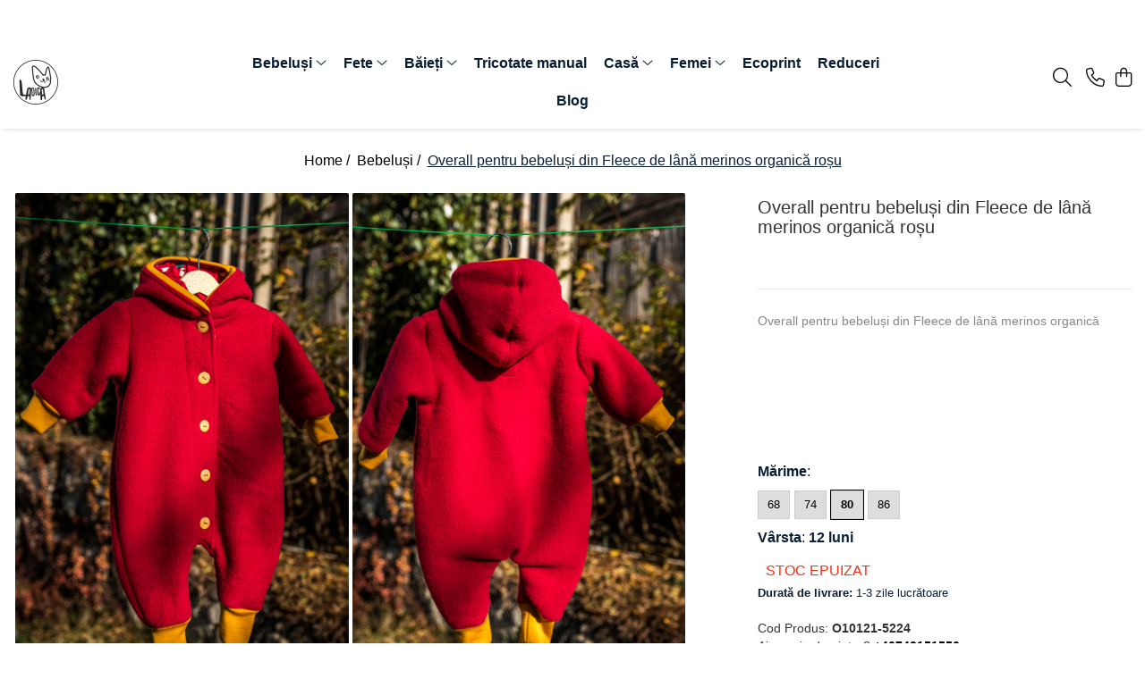

--- FILE ---
content_type: text/html; charset=UTF-8
request_url: https://www.ladica.ro/haine-bebelusi-fete-baieti/overall-pentru-bebelusi-din-fleece-de-lana-merinos-organica-rosu-pentru-bebelusi.html
body_size: 27776
content:
<!DOCTYPE html>

<html lang="ro-ro">

	<head>
		<meta charset="UTF-8">

		<script src="https://gomagcdn.ro/themes/fashion/js/lazysizes.min.js?v=10201350-4.243" async=""></script>

		<script>
			function g_js(callbk){typeof callbk === 'function' ? window.addEventListener("DOMContentLoaded", callbk, false) : false;}
		</script>

					<link rel="icon" sizes="48x48" href="https://gomagcdn.ro/domains2/ladica.ro/files/favicon/favicon7394.png">
			<link rel="apple-touch-icon" sizes="180x180" href="https://gomagcdn.ro/domains2/ladica.ro/files/favicon/favicon7394.png">
		
		<style>
			/*body.loading{overflow:hidden;}
			body.loading #wrapper{opacity: 0;visibility: hidden;}
			body #wrapper{opacity: 1;visibility: visible;transition:all .1s ease-out;}*/

			.main-header .main-menu{min-height:43px;}
			.-g-hide{visibility:hidden;opacity:0;}

					</style>
					<link rel="preconnect" href="https://fonts.googleapis.com" >
					<link rel="preconnect" href="https://fonts.gstatic.com" crossorigin>
		
		<link rel="preconnect" href="https://gomagcdn.ro"><link rel="dns-prefetch" href="https://fonts.googleapis.com" /><link rel="dns-prefetch" href="https://fonts.gstatic.com" /><link rel="dns-prefetch" href="https://connect.facebook.net" /><link rel="dns-prefetch" href="https://www.facebook.com" /><link rel="dns-prefetch" href="https://www.googletagmanager.com" /><link rel="dns-prefetch" href="https://www.google.com" />

					<link rel="preload" as="image" href="https://gomagcdn.ro/domains2/ladica.ro/files/product/large/overall-pentru-bebelusi-din-fleece-de-lana-merinos-organica-324487.jpg"   >
					<link rel="preload" as="style" href="https://fonts.googleapis.com/css2?family=Catamaran:wght@300;400;500;600;700&display=swap" fetchpriority="high" onload="this.onload=null;this.rel='stylesheet'" crossorigin>
		
		<link rel="preload" href="https://gomagcdn.ro/themes/fashion/js/plugins.js?v=10201350-4.243" as="script">

		
					<link rel="preload" href="https://www.ladica.ro/theme/default.js?v=41669115326" as="script">
				
		<link rel="preload" href="https://gomagcdn.ro/themes/fashion/js/dev.js?v=10201350-4.243" as="script">

					<noscript>
				<link rel="stylesheet" href="https://fonts.googleapis.com/css2?family=Catamaran:wght@300;400;500;600;700&display=swap">
			</noscript>
		
					<link rel="stylesheet" href="https://gomagcdn.ro/themes/fashion/css/main-min-v2.css?v=10201350-4.243-1" data-values='{"blockScripts": "1"}'>
		
					<link rel="stylesheet" href="https://www.ladica.ro/theme/default.css?v=41669115326">
		
						<link rel="stylesheet" href="https://gomagcdn.ro/themes/fashion/css/dev-style.css?v=10201350-4.243-1">
		
		
		
		<link rel="alternate" hreflang="x-default" href="https://www.ladica.ro/haine-bebelusi-fete-baieti/overall-pentru-bebelusi-din-fleece-de-lana-merinos-organica-rosu-pentru-bebelusi.html">
									<!-- Global site tag (gtag.js) - Google Ads: 10814142834 -->
<script async src="https://www.googletagmanager.com/gtag/js?id=AW-10814142834"></script>
<script>
  window.dataLayer = window.dataLayer || [];
  function gtag(){dataLayer.push(arguments);}
  gtag('js', new Date());

  gtag('config', 'AW-10814142834');
</script>					
		<meta name="expires" content="never">
		<meta name="revisit-after" content="1 days">
					<meta name="author" content="Gomag">
				<title>Overall pentru bebeluși din Fleece de lână merinos organică roșu</title>


					<meta name="robots" content="index,follow" />
						
		<meta name="description" content="Overall pentru bebeluși din Fleece de lână merinos organică roșu">
		<meta class="viewport" name="viewport" content="width=device-width, initial-scale=1.0, user-scalable=no">
							<meta property="og:description" content="Overall pentru bebeluși din Fleece de lână merinos organică             "/>
							<meta property="og:image" content="https://gomagcdn.ro/domains2/ladica.ro/files/product/large/overall-pentru-bebelusi-din-fleece-de-lana-merinos-organica-324487.jpg"/>
															<link rel="canonical" href="https://www.ladica.ro/haine-bebelusi-fete-baieti/overall-pentru-bebelusi-din-fleece-de-lana-merinos-organica-rosu-pentru-bebelusi.html" />
			<meta property="og:url" content="https://www.ladica.ro/haine-bebelusi-fete-baieti/overall-pentru-bebelusi-din-fleece-de-lana-merinos-organica-rosu-pentru-bebelusi.html"/>
						
		<meta name="distribution" content="Global">
		<meta name="owner" content="www.ladica.ro">
		<meta name="publisher" content="www.ladica.ro">
		<meta name="rating" content="General">
		<meta name="copyright" content="Copyright www.ladica.ro 2026. All rights reserved">
		<link rel="search" href="https://www.ladica.ro/opensearch.ro.xml" type="application/opensearchdescription+xml" title="Cautare"/>

		
							<script src="https://gomagcdn.ro/themes/fashion/js/jquery-2.1.4.min.js"></script>
			<script defer src="https://gomagcdn.ro/themes/fashion/js/jquery.autocomplete.js?v=20181023"></script>
			<script src="https://gomagcdn.ro/themes/fashion/js/gomag.config.js?v=10201350-4.243"></script>
			<script src="https://gomagcdn.ro/themes/fashion/js/gomag.js?v=10201350-4.243"></script>
		
													<script>
	var items = [];

	items.push(
		{
			id		:'O10121-5224',
			name	:'Overall pentru bebeluși din Fleece de lână merinos organică roșu',
			brand	:'',
			category:'Bebeluși',
			price	:430.0000,
			google_business_vertical: 'retail'
		}
	);

	gtag('event', 'view_item', {
		items: [items],
		currency: "RON",
		value: "430.0000",
		send_to: 'AW-10814142834'
	});
		gtag('event', 'page_view', {
		send_to: 'AW-10814142834',
		value: 430.0000,
		items: [{
			id: 'O10121-5224',
			google_business_vertical: 'retail'
		}]
		});
	</script><script>	
	$(document).ready(function(){
		
		$(document).on('click', $GomagConfig.cartSummaryItemRemoveButton, function() {
			var productId = $(this).attr("data-product");
			var productSku = $(this).attr("data-productsku");
			var productPrice = $(this).attr("data-productprice");
			var productQty = $(this).attr("data-qty");
			
			gtag('event', 'remove_from_cart', {
					send_to	: 'AW-10814142834',
					value	: parseFloat(productQty) * parseFloat(productPrice),
					items:[{
						id		: productSku,
						quantity: productQty,
						price	: productPrice		 
				}]
			})
			
		})
	
		$(document).on('click', $GomagConfig.checkoutItemRemoveButton, function() {
			
			var itemKey = $(this).attr('id').replace('__checkoutItemRemove','');
			var productId = $(this).data("product");
			var productSku = $(this).attr("productsku");
			var productPrice = $(this).attr("productprice");
			var productQty = $('#quantityToAdd_'+itemKey).val();
			
			gtag('event', 'remove_from_cart', {
				send_to	: 'AW-10814142834',
				value	: parseFloat(productQty) * parseFloat(productPrice),
				items	:[{
					id		: productSku,
					quantity: productQty,
					price	: productPrice
				}]
			})
			
		})
	});		
	
</script>
<!-- Global site tag (gtag.js) - Google Analytics -->
<script async src="https://www.googletagmanager.com/gtag/js?id=G-RNLXV4YBCM"></script>
	<script>
 window.dataLayer = window.dataLayer || [];
  function gtag(){dataLayer.push(arguments);}
    var cookieValue = '';
  var name = 'g_c_consent' + "=";
  var decodedCookie = decodeURIComponent(document.cookie);
  var ca = decodedCookie.split(';');
  for(var i = 0; i <ca.length; i++) {
	var c = ca[i];
	while (c.charAt(0) == ' ') {
	  c = c.substring(1);
	}
	if (c.indexOf(name) == 0) {
	  cookieValue = c.substring(name.length, c.length);
	}
  }



if(cookieValue == ''){
	gtag('consent', 'default', {
	  'ad_storage': 'granted',
	  'ad_user_data': 'granted',
	  'ad_personalization': 'granted',
	  'analytics_storage': 'granted',
	  'personalization_storage': 'granted',
	  'functionality_storage': 'granted',
	  'security_storage': 'granted'
	});
	} else if(cookieValue != '-1'){


			gtag('consent', 'default', {
			'ad_storage': 'granted',
			'ad_user_data': 'granted',
			'ad_personalization': 'granted',
			'analytics_storage': 'granted',
			'personalization_storage': 'granted',
			'functionality_storage': 'granted',
			'security_storage': 'granted'
		});
	} else {
	 gtag('consent', 'default', {
		  'ad_storage': 'denied',
		  'ad_user_data': 'denied',
		  'ad_personalization': 'denied',
		  'analytics_storage': 'denied',
			'personalization_storage': 'denied',
			'functionality_storage': 'denied',
			'security_storage': 'denied'
		});

		 }
</script>
<script>

	
  gtag('js', new Date());

 
$.Gomag.bind('Cookie/Policy/Consent/Denied', function(){
	gtag('consent', 'update', {
		  'ad_storage': 'denied',
		  'ad_user_data': 'denied',
		  'ad_personalization': 'denied',
		  'analytics_storage': 'denied',
			'personalization_storage': 'denied',
			'functionality_storage': 'denied',
			'security_storage': 'denied'
		});
		})
$.Gomag.bind('Cookie/Policy/Consent/Granted', function(){
	gtag('consent', 'update', {
		  'ad_storage': 'granted',
		  'ad_user_data': 'granted',
		  'ad_personalization': 'granted',
		  'analytics_storage': 'granted',
			'personalization_storage': 'granted',
			'functionality_storage': 'granted',
			'security_storage': 'granted'
		});
		})
  gtag('config', 'G-RNLXV4YBCM', {allow_enhanced_conversions: true });
</script>
<script>
	function gaBuildProductVariant(product)
	{
		let _return = '';
		if(product.version != undefined)
		{
			$.each(product.version, function(i, a){
				_return += (_return == '' ? '' : ', ')+a.value;
			})
		}
		return _return;
	}

</script>
<script>
	$.Gomag.bind('Product/Add/To/Cart/After/Listing', function gaProductAddToCartLV4(event, data) {
		if(data.product !== undefined) {
			var gaProduct = false;
			if(typeof(gaProducts) != 'undefined' && gaProducts[data.product.id] != undefined)
			{
				gaProduct = gaProducts[data.product.id];

			}

			if(gaProduct == false)
			{
				gaProduct = {};
				gaProduct.item_id = data.product.id;
				gaProduct.currency = data.product.currency ? (String(data.product.currency).toLowerCase() == 'lei' ? 'RON' : data.product.currency) : 'RON';
				gaProduct.item_name =  data.product.sku ;
				gaProduct.item_variant= gaBuildProductVariant(data.product);
				gaProduct.item_brand = data.product.brand;
				gaProduct.item_category = data.product.category;

			}

			gaProduct.price = parseFloat(data.product.price).toFixed(2);
			gaProduct.quantity = data.product.productQuantity;
			gtag("event", "add_to_cart", {
				currency: gaProduct.currency,
				value: parseFloat(gaProduct.price) * parseFloat(gaProduct.quantity),
				items: [
					gaProduct
				]
			});

		}
	})
	$.Gomag.bind('Product/Add/To/Cart/After/Details', function gaProductAddToCartDV4(event, data){

		if(data.product !== undefined){

			var gaProduct = false;
			if(
				typeof(gaProducts) != 'undefined'
				&&
				gaProducts[data.product.id] != undefined
			)
			{
				var gaProduct = gaProducts[data.product.id];
			}

			if(gaProduct == false)
			{
				gaProduct = {};
				gaProduct.item_id = data.product.id;
				gaProduct.currency = data.product.currency ? (String(data.product.currency).toLowerCase() == 'lei' ? 'RON' : data.product.currency) : 'RON';
				gaProduct.item_name =  data.product.sku ;
				gaProduct.item_variant= gaBuildProductVariant(data.product);
				gaProduct.item_brand = data.product.brand;
				gaProduct.item_category = data.product.category;

			}

			gaProduct.price = parseFloat(data.product.price).toFixed(2);
			gaProduct.quantity = data.product.productQuantity;


			gtag("event", "add_to_cart", {
			  currency: gaProduct.currency,
			  value: parseFloat(gaProduct.price) * parseFloat(gaProduct.quantity),
			  items: [
				gaProduct
			  ]
			});
        }

	})
	 $.Gomag.bind('Product/Remove/From/Cart', function gaProductRemovedFromCartV4(event, data){
		var envData = $.Gomag.getEnvData();
		var products = envData.products;

		if(data.data.product !== undefined && products[data.data.product] !== undefined){


			var dataProduct = products[data.data.product];


			gaProduct = {};
			gaProduct.item_id = dataProduct.id;

			gaProduct.item_name =   dataProduct.sku ;
			gaProduct.currency = dataProduct.currency ? (String(dataProduct.currency).toLowerCase() == 'lei' ? 'RON' : dataProduct.currency) : 'RON';
			gaProduct.item_category = dataProduct.category;
			gaProduct.item_brand = dataProduct.brand;
			gaProduct.price = parseFloat(dataProduct.price).toFixed(2);
			gaProduct.quantity = data.data.quantity;
			gaProduct.item_variant= gaBuildProductVariant(dataProduct);
			gtag("event", "remove_from_cart", {
			  currency: gaProduct.currency,
			  value: parseFloat(gaProduct.price) * parseFloat(gaProduct.quantity),
			  items: [
				gaProduct
			  ]
			});
        }

	});

	 $.Gomag.bind('Cart/Quantity/Update', function gaCartQuantityUpdateV4(event, data){
		var envData = $.Gomag.getEnvData();
		var products = envData.products;
		if(!data.data.finalQuantity || !data.data.initialQuantity)
		{
			return false;
		}
		var dataProduct = products[data.data.product];
		if(dataProduct == undefined)
		{
			return false;
		}

		gaProduct = {};
		gaProduct.item_id = dataProduct.id;
		gaProduct.currency = dataProduct.currency ? (String(dataProduct.currency).toLowerCase() == 'lei' ? 'RON' : dataProduct.currency) : 'RON';
		gaProduct.item_name =  dataProduct.sku ;

		gaProduct.item_category = dataProduct.category;
		gaProduct.item_brand = dataProduct.brand;
		gaProduct.price = parseFloat(dataProduct.price).toFixed(2);
		gaProduct.item_variant= gaBuildProductVariant(dataProduct);
		if(parseFloat(data.data.initialQuantity) < parseFloat(data.data.finalQuantity))
		{
			var quantity = parseFloat(data.data.finalQuantity) - parseFloat(data.data.initialQuantity);
			gaProduct.quantity = quantity;

			gtag("event", "add_to_cart", {
			  currency: gaProduct.currency,
			  value: parseFloat(gaProduct.price) * parseFloat(gaProduct.quantity),
			  items: [
				gaProduct
			  ]
			});
		}
		else if(parseFloat(data.data.initialQuantity) > parseFloat(data.data.finalQuantity))
		{
			var quantity = parseFloat(data.data.initialQuantity) - parseFloat(data.data.finalQuantity);
			gaProduct.quantity = quantity;
			gtag("event", "remove_from_cart", {
			  currency: gaProduct.currency,
			  value: parseFloat(gaProduct.price) * parseFloat(gaProduct.quantity),
			  items: [
				gaProduct
			  ]
			});
		}

	});

</script>
<script>
function gmsc(name, value)
{
	if(value != undefined && value)
	{
		var expires = new Date();
		expires.setTime(expires.getTime() + parseInt(3600*24*1000*90));
		document.cookie = encodeURIComponent(name) + "=" + encodeURIComponent(value) + '; expires='+ expires.toUTCString() + "; path=/";
	}
}
let gmqs = window.location.search;
let gmup = new URLSearchParams(gmqs);
gmsc('g_sc', gmup.get('shop_campaign'));
gmsc('shop_utm_campaign', gmup.get('utm_campaign'));
gmsc('shop_utm_medium', gmup.get('utm_medium'));
gmsc('shop_utm_source', gmup.get('utm_source'));
</script>	<style>
		.grecaptcha-badge { visibility: hidden; }
		.recaptchaTos {text-align: center;}
		.recaptchaTos p {font-size: 80%;color: #999;}
	</style>
	<script src="https://www.google.com/recaptcha/api.js?render=6Lc11moqAAAAAPvHxQYUH8CyRjAFSJgPmkmM5xW4"></script>
<!-- Facebook Pixel Code -->
				<script>
				!function(f,b,e,v,n,t,s){if(f.fbq)return;n=f.fbq=function(){n.callMethod?
				n.callMethod.apply(n,arguments):n.queue.push(arguments)};if(!f._fbq)f._fbq=n;
				n.push=n;n.loaded=!0;n.version="2.0";n.queue=[];t=b.createElement(e);t.async=!0;
				t.src=v;s=b.getElementsByTagName(e)[0];s.parentNode.insertBefore(t,s)}(window,
				document,"script","//connect.facebook.net/en_US/fbevents.js");

				fbq("init", "190062906555989");
				fbq("track", "PageView");</script>
				<!-- End Facebook Pixel Code -->
				<script>
				$.Gomag.bind('User/Ajax/Data/Loaded', function(event, data){
					if(data != undefined && data.data != undefined)
					{
						var eventData = data.data;
						if(eventData.facebookUserData != undefined)
						{
							$('body').append(eventData.facebookUserData);
						}
					}
				})
				</script>
				<meta name="facebook-domain-verification" content="veskdgmi5d3ib1ymyjtyo5h59kyiid" /><script>
	$.Gomag.bind('Product/Add/To/Cart/After/Listing', function(event, data){
		if(data.product !== undefined){
			gtag('event', 'add_to_cart', {
				send_to	: 'AW-10814142834',
				value	: parseFloat(data.product.productQuantity) * parseFloat(data.product.price),
				items	:[{
					id		: data.product.sku,
					name	: data.product.name,
					brand	: data.product.brand,
					category: data.product.category,
					quantity: data.product.productQuantity,
					price	: data.product.price
				 
			}]
		   })
        }
	})
	$.Gomag.bind('Product/Add/To/Cart/After/Details', function(event, data){
		
		if(data.product !== undefined){
			gtag('event', 'add_to_cart', {
				send_to: 'AW-10814142834',
				value: parseFloat(data.product.productQuantity) * parseFloat(data.product.price),
				items: [{
					id: data.product.sku,
					name		: data.product.name,
					brand		: data.product.brand,
					category	: data.product.category,
					quantity	: data.product.productQuantity,
					price		: data.product.price
				}]	
			})
		}
	})
   
</script>					
		
	</head>

	<body class="" style="">

		<script >
			function _addCss(url, attribute, value, loaded){
				var _s = document.createElement('link');
				_s.rel = 'stylesheet';
				_s.href = url;
				_s.type = 'text/css';
				if(attribute)
				{
					_s.setAttribute(attribute, value)
				}
				if(loaded){
					_s.onload = function(){
						var dom = document.getElementsByTagName('body')[0];
						//dom.classList.remove('loading');
					}
				}
				var _st = document.getElementsByTagName('link')[0];
				_st.parentNode.insertBefore(_s, _st);
			}
			//_addCss('https://fonts.googleapis.com/css2?family=Open+Sans:ital,wght@0,300;0,400;0,600;0,700;1,300;1,400&display=swap');
			_addCss('https://gomagcdn.ro/themes/_fonts/Open-Sans.css');

		</script>
		<script>
				/*setTimeout(
				  function()
				  {
				   document.getElementsByTagName('body')[0].classList.remove('loading');
				  }, 1000);*/
		</script>
							
		
		<div id="wrapper">
			<!-- BLOCK:37b5e7e2e7fbf8beb5ecd99e0ca7542a start -->
<div id="_cartSummary" class="hide"></div>

<script >
	$(document).ready(function() {

		$(document).on('keypress', '.-g-input-loader', function(){
			$(this).addClass('-g-input-loading');
		})

		$.Gomag.bind('Product/Add/To/Cart/After', function(eventResponse, properties)
		{
									var data = JSON.parse(properties.data);
			$('.q-cart').html(data.quantity);
			if(parseFloat(data.quantity) > 0)
			{
				$('.q-cart').removeClass('hide');
			}
			else
			{
				$('.q-cart').addClass('hide');
			}
			$('.cartPrice').html(data.subtotal + ' ' + data.currency);
			$('.cartProductCount').html(data.quantity);


		})
		$('#_cartSummary').on('updateCart', function(event, cart) {
			var t = $(this);

			$.get('https://www.ladica.ro/cart-update', {
				cart: cart
			}, function(data) {

				$('.q-cart').html(data.quantity);
				if(parseFloat(data.quantity) > 0)
				{
					$('.q-cart').removeClass('hide');
				}
				else
				{
					$('.q-cart').addClass('hide');
				}
				$('.cartPrice').html(data.subtotal + ' ' + data.currency);
				$('.cartProductCount').html(data.quantity);
			}, 'json');
			window.ga = window.ga || function() {
				(ga.q = ga.q || []).push(arguments)
			};
			ga('send', 'event', 'Buton', 'Click', 'Adauga_Cos');
		});

		if(window.gtag_report_conversion) {
			$(document).on("click", 'li.phone-m', function() {
				var phoneNo = $('li.phone-m').children( "a").attr('href');
				gtag_report_conversion(phoneNo);
			});

		}

	});
</script>



<header class="main-header container-bg clearfix" data-block="headerBlock">
	<div class="discount-tape container-h full -g-hide" id="_gomagHellobar">
<style>
.discount-tape{position: relative;width:100%;padding:0;text-align:center;font-size:14px;overflow: hidden;z-index:99;}
.discount-tape a{color: #ffffff;}
.Gomag-HelloBar{padding:10px;}
@media screen and (max-width: 767px){.discount-tape{font-size:13px;}}
</style>
<div class="Gomag-HelloBar" style="background: #000000;color: #ffffff;">
	
		Hăinuțe pentru copii, naturale, organice și foarte colorate. Fabricate în România
			
			<style>
			.Gomag-HelloBar{padding-right:45px!important;}
			.closeHelloBar{display: flex;align-items: center;justify-content: center;position: absolute;top: 0;bottom: 0;right: 10px;height: 24px;width: 24px;margin: auto;text-align:center;font-size:18px;line-height: 1;color:#444!important;background: #fff;border-radius: 50%;}
			.closeHelloBar .fa{font-weight:400;}
			@media screen and (max-width: 767px){.closeHelloBar{top: 8px;margin:0;}}
		</style>
		<a href="#" rel="nofollow" class="closeHelloBar -g-no-url"><i class="fa fa-close" aria-hidden="true"></i></a>

		<script>
			$(document).ready(function(){
				$(document).on('click', '.closeHelloBar', function(){
					$.Gomag.setCookie('widget3', '1', 86400000, true);
					$('.Gomag-HelloBar').remove();
					$('#_gomagHellobar').hide();
				})
			})
		</script>
	</div>
<div class="clear"></div>
</div>

		
	<div class="top-head-bg container-h full">

		<div class="top-head container-h">
			<div class="row">
				<div class="col-sm-2 col-xs-12 logo-h">
					
	<a href="https://www.ladica.ro" id="logo" data-pageId="2">
		<img src="https://gomagcdn.ro/domains2/ladica.ro/files/company/logo1365.png" fetchpriority="high" class="img-responsive" alt="ladica.ro" title="ladica.ro" width="200" height="50" style="width:auto;">
	</a>
				</div>
				<div class="col-sm-4 col-xs-7 main search-form-box">
					
<form name="search-form" class="search-form" action="https://www.ladica.ro/produse" id="_searchFormMainHeader">

	<input id="_autocompleteSearchMainHeader" name="c" class="input-placeholder -g-input-loader" type="text" placeholder="Caută în site..." aria-label="Search"  value="">
	<button id="_doSearch" class="search-button" aria-hidden="true">
		<i class="fa fa-search" aria-hidden="true"></i>
	</button>

				<script >
			$(document).ready(function() {

				$('#_autocompleteSearchMainHeader').autocomplete({
					serviceUrl: 'https://www.ladica.ro/autocomplete',
					minChars: 2,
					deferRequestBy: 700,
					appendTo: '#_searchFormMainHeader',
					width: parseInt($('#_doSearch').offset().left) - parseInt($('#_autocompleteSearchMainHeader').offset().left),
					formatResult: function(suggestion, currentValue) {
						return suggestion.value;
					},
					onSelect: function(suggestion) {
						$(this).val(suggestion.data);
					},
					onSearchComplete: function(suggestion) {
						$(this).removeClass('-g-input-loading');
					}
				});
				$(document).on('click', '#_doSearch', function(e){
					e.preventDefault();
					if($('#_autocompleteSearchMainHeader').val() != '')
					{
						$('#_searchFormMainHeader').submit();
					}
				})
			});
		</script>
	

</form>
				</div>
				<div class="col-xs-5 acount-section">
					
<ul>
	<li class="search-m hide">
		<a href="#" class="-g-no-url" aria-label="Caută în site..." data-pageId="">
			<i class="fa fa-search search-open" aria-hidden="true"></i>
			<i style="display:none" class="fa fa-times search-close" aria-hidden="true"></i>
		</a>
	</li>
	<li class="-g-user-icon -g-user-icon-empty">
			
	</li>
	
				<li class="contact-header">
			<a href="tel:+40743151550" aria-label="Contactează-ne" data-pageId="3">
				<i class="fa fa-phone" aria-hidden="true"></i>
								<span>+40743151550</span>
			</a>
		</li>
			<li class="wishlist-header hide">
		<a href="https://www.ladica.ro/wishlist" aria-label="Wishlist" data-pageId="28">
			<span class="-g-wishlist-product-count -g-hide"></span>
			<i class="fa fa-heart-o" aria-hidden="true"></i>
			<span class="">Favorite</span>
		</a>
	</li>
	<li class="cart-header-btn cart">
		<a class="cart-drop _showCartHeader" href="https://www.ladica.ro/cos-de-cumparaturi" aria-label="Coș de cumpărături">
			<span class="q-cart hide">0</span>
			<i class="fa fa-shopping-bag" aria-hidden="true"></i>
			<span class="count cartPrice">0,00
				
			</span>
		</a>
					<div class="cart-dd  _cartShow cart-closed"></div>
			</li>

	</ul>

	<script>
		$(document).ready(function() {
			//Cart
							$('.cart').mouseenter(function() {
					$.Gomag.showCartSummary('div._cartShow');
				}).mouseleave(function() {
					$.Gomag.hideCartSummary('div._cartShow');
					$('div._cartShow').removeClass('cart-open');
				});
						$(document).on('click', '.dropdown-toggle', function() {
				window.location = $(this).attr('href');
			})
		})
	</script>

				</div>
				<div class="col-xs-5 navigation-holder">
					
<div id="navigation">
	<nav id="main-menu" class="main-menu container-h full clearfix">
		<a href="#" class="menu-trg -g-no-url" title="Produse">
			<span>&nbsp;</span>
		</a>
		
<div class="container-h nav-menu-hh clearfix">

	<!-- BASE MENU -->
	<ul class="
			nav-menu base-menu container-h
			
			
		">

		

			
		<li class="menu-drop __GomagMM ">
							<a
					href="https://www.ladica.ro/haine-bebelusi-fete-baieti"
					class="  "
					rel="  "
					
					title="Bebeluși"
					data-Gomag=''
					data-block-name="mainMenuD0"
					data-pageId= "80"
					data-block="mainMenuD">
											<span class="list">Bebeluși</span>
						<i class="fa fa-angle-down"></i>
				</a>

									<div class="menu-dd">
										<ul class="drop-list clearfix w100">
																																						<li class="fl">
										<div class="col">
											<p class="title">
												<a
												href="https://www.ladica.ro/salopete-bebelusi"
												class="title    "
												rel="  "
												
												title="Salopete"
												data-Gomag=''
												data-block-name="mainMenuD1"
												data-block="mainMenuD"
												data-pageId= "80"
												>
																										Salopete
												</a>
											</p>
																						
										</div>
									</li>
																																<li class="fl">
										<div class="col">
											<p class="title">
												<a
												href="https://www.ladica.ro/bluze-bebelusi"
												class="title    "
												rel="  "
												
												title="Bluze"
												data-Gomag=''
												data-block-name="mainMenuD1"
												data-block="mainMenuD"
												data-pageId= "80"
												>
																										Bluze
												</a>
											</p>
																						
										</div>
									</li>
																																<li class="fl">
										<div class="col">
											<p class="title">
												<a
												href="https://www.ladica.ro/costumase-bebelusi"
												class="title    "
												rel="  "
												
												title="Costumașe"
												data-Gomag=''
												data-block-name="mainMenuD1"
												data-block="mainMenuD"
												data-pageId= "80"
												>
																										Costumașe
												</a>
											</p>
																						
										</div>
									</li>
																																<li class="fl">
										<div class="col">
											<p class="title">
												<a
												href="https://www.ladica.ro/caciuli-bebelusi"
												class="title    "
												rel="  "
												
												title="Căciuli"
												data-Gomag=''
												data-block-name="mainMenuD1"
												data-block="mainMenuD"
												data-pageId= "80"
												>
																										Căciuli
												</a>
											</p>
																						
										</div>
									</li>
																																<li class="fl">
										<div class="col">
											<p class="title">
												<a
												href="https://www.ladica.ro/camasi-bebelusi"
												class="title    "
												rel="  "
												
												title="Cămăși"
												data-Gomag=''
												data-block-name="mainMenuD1"
												data-block="mainMenuD"
												data-pageId= "80"
												>
																										Cămăși
												</a>
											</p>
																						
										</div>
									</li>
																																<li class="fl">
										<div class="col">
											<p class="title">
												<a
												href="https://www.ladica.ro/fulare-bebelusi"
												class="title    "
												rel="  "
												
												title="Fulare"
												data-Gomag=''
												data-block-name="mainMenuD1"
												data-block="mainMenuD"
												data-pageId= "80"
												>
																										Fulare
												</a>
											</p>
																						
										</div>
									</li>
																																<li class="fl">
										<div class="col">
											<p class="title">
												<a
												href="https://www.ladica.ro/hanorace-bebelusi"
												class="title    "
												rel="  "
												
												title="Hanorace"
												data-Gomag=''
												data-block-name="mainMenuD1"
												data-block="mainMenuD"
												data-pageId= "80"
												>
																										Hanorace
												</a>
											</p>
																						
										</div>
									</li>
																																<li class="fl">
										<div class="col">
											<p class="title">
												<a
												href="https://www.ladica.ro/overalls-bebelusi"
												class="title    "
												rel="  "
												
												title="Overalle"
												data-Gomag=''
												data-block-name="mainMenuD1"
												data-block="mainMenuD"
												data-pageId= "80"
												>
																										Overalle
												</a>
											</p>
																						
										</div>
									</li>
																																<li class="fl">
										<div class="col">
											<p class="title">
												<a
												href="https://www.ladica.ro/pantaloni-bebelusi"
												class="title    "
												rel="  "
												
												title="Pantaloni"
												data-Gomag=''
												data-block-name="mainMenuD1"
												data-block="mainMenuD"
												data-pageId= "80"
												>
																										Pantaloni
												</a>
											</p>
																						
										</div>
									</li>
																																<li class="fl">
										<div class="col">
											<p class="title">
												<a
												href="https://www.ladica.ro/pulovere-bebelusi"
												class="title    "
												rel="  "
												
												title="Pulovere"
												data-Gomag=''
												data-block-name="mainMenuD1"
												data-block="mainMenuD"
												data-pageId= "80"
												>
																										Pulovere
												</a>
											</p>
																						
										</div>
									</li>
																																<li class="fl">
										<div class="col">
											<p class="title">
												<a
												href="https://www.ladica.ro/rochii-bebelusi"
												class="title    "
												rel="  "
												
												title="Rochii"
												data-Gomag=''
												data-block-name="mainMenuD1"
												data-block="mainMenuD"
												data-pageId= "80"
												>
																										Rochii
												</a>
											</p>
																						
										</div>
									</li>
																																<li class="fl">
										<div class="col">
											<p class="title">
												<a
												href="https://www.ladica.ro/tricouri-bebelusi"
												class="title    "
												rel="  "
												
												title="Tricouri"
												data-Gomag=''
												data-block-name="mainMenuD1"
												data-block="mainMenuD"
												data-pageId= "80"
												>
																										Tricouri
												</a>
											</p>
																						
										</div>
									</li>
																																<li class="fl">
										<div class="col">
											<p class="title">
												<a
												href="https://www.ladica.ro/veste-bebelusi"
												class="title    "
												rel="  "
												
												title="Veste"
												data-Gomag=''
												data-block-name="mainMenuD1"
												data-block="mainMenuD"
												data-pageId= "80"
												>
																										Veste
												</a>
											</p>
																						
										</div>
									</li>
																													</ul>
																	</div>
									
		</li>
		
		<li class="menu-drop __GomagMM ">
							<a
					href="https://www.ladica.ro/haine-imbracaminte-fete"
					class="  "
					rel="  "
					
					title="Fete"
					data-Gomag=''
					data-block-name="mainMenuD0"
					data-pageId= "80"
					data-block="mainMenuD">
											<span class="list">Fete</span>
						<i class="fa fa-angle-down"></i>
				</a>

									<div class="menu-dd">
										<ul class="drop-list clearfix w100">
																																						<li class="fl">
										<div class="col">
											<p class="title">
												<a
												href="https://www.ladica.ro/fuste-fete"
												class="title    "
												rel="  "
												
												title="Fuste"
												data-Gomag=''
												data-block-name="mainMenuD1"
												data-block="mainMenuD"
												data-pageId= "80"
												>
																										Fuste
												</a>
											</p>
																						
										</div>
									</li>
																																<li class="fl">
										<div class="col">
											<p class="title">
												<a
												href="https://www.ladica.ro/bluze-fete"
												class="title    "
												rel="  "
												
												title="Bluze"
												data-Gomag=''
												data-block-name="mainMenuD1"
												data-block="mainMenuD"
												data-pageId= "80"
												>
																										Bluze
												</a>
											</p>
																						
										</div>
									</li>
																																<li class="fl">
										<div class="col">
											<p class="title">
												<a
												href="https://www.ladica.ro/caciuli-fete"
												class="title    "
												rel="  "
												
												title="Căciuli"
												data-Gomag=''
												data-block-name="mainMenuD1"
												data-block="mainMenuD"
												data-pageId= "80"
												>
																										Căciuli
												</a>
											</p>
																						
										</div>
									</li>
																																<li class="fl">
										<div class="col">
											<p class="title">
												<a
												href="https://www.ladica.ro/camasi-fete"
												class="title    "
												rel="  "
												
												title="Cămăși"
												data-Gomag=''
												data-block-name="mainMenuD1"
												data-block="mainMenuD"
												data-pageId= "80"
												>
																										Cămăși
												</a>
											</p>
																						
										</div>
									</li>
																																<li class="fl">
										<div class="col">
											<p class="title">
												<a
												href="https://www.ladica.ro/fulare-fete"
												class="title    "
												rel="  "
												
												title="Fulare"
												data-Gomag=''
												data-block-name="mainMenuD1"
												data-block="mainMenuD"
												data-pageId= "80"
												>
																										Fulare
												</a>
											</p>
																						
										</div>
									</li>
																																<li class="fl">
										<div class="col">
											<p class="title">
												<a
												href="https://www.ladica.ro/hanorace-fete"
												class="title    "
												rel="  "
												
												title="Hanorace"
												data-Gomag=''
												data-block-name="mainMenuD1"
												data-block="mainMenuD"
												data-pageId= "80"
												>
																										Hanorace
												</a>
											</p>
																						
										</div>
									</li>
																																<li class="fl">
										<div class="col">
											<p class="title">
												<a
												href="https://www.ladica.ro/jachete-paltoane-fete"
												class="title    "
												rel="  "
												
												title="Jachete și paltoane"
												data-Gomag=''
												data-block-name="mainMenuD1"
												data-block="mainMenuD"
												data-pageId= "80"
												>
																										Jachete și paltoane
												</a>
											</p>
																						
										</div>
									</li>
																																<li class="fl">
										<div class="col">
											<p class="title">
												<a
												href="https://www.ladica.ro/jambiere-fete"
												class="title    "
												rel="  "
												
												title="Jambiere"
												data-Gomag=''
												data-block-name="mainMenuD1"
												data-block="mainMenuD"
												data-pageId= "80"
												>
																										Jambiere
												</a>
											</p>
																						
										</div>
									</li>
																																<li class="fl">
										<div class="col">
											<p class="title">
												<a
												href="https://www.ladica.ro/overalle-fete"
												class="title    "
												rel="  "
												
												title="Overalle"
												data-Gomag=''
												data-block-name="mainMenuD1"
												data-block="mainMenuD"
												data-pageId= "80"
												>
																										Overalle
												</a>
											</p>
																						
										</div>
									</li>
																																<li class="fl">
										<div class="col">
											<p class="title">
												<a
												href="https://www.ladica.ro/pantaloni-fete"
												class="title    "
												rel="  "
												
												title="Pantaloni"
												data-Gomag=''
												data-block-name="mainMenuD1"
												data-block="mainMenuD"
												data-pageId= "80"
												>
																										Pantaloni
												</a>
											</p>
																						
										</div>
									</li>
																																<li class="fl">
										<div class="col">
											<p class="title">
												<a
												href="https://www.ladica.ro/rochii-sarafane-fete"
												class="title    "
												rel="  "
												
												title="Rochii și Sarafane"
												data-Gomag=''
												data-block-name="mainMenuD1"
												data-block="mainMenuD"
												data-pageId= "80"
												>
																										Rochii și Sarafane
												</a>
											</p>
																						
										</div>
									</li>
																																<li class="fl">
										<div class="col">
											<p class="title">
												<a
												href="https://www.ladica.ro/salopete-fete"
												class="title    "
												rel="  "
												
												title="Salopete"
												data-Gomag=''
												data-block-name="mainMenuD1"
												data-block="mainMenuD"
												data-pageId= "80"
												>
																										Salopete
												</a>
											</p>
																						
										</div>
									</li>
																																<li class="fl">
										<div class="col">
											<p class="title">
												<a
												href="https://www.ladica.ro/tricouri-fete"
												class="title    "
												rel="  "
												
												title="Tricouri"
												data-Gomag=''
												data-block-name="mainMenuD1"
												data-block="mainMenuD"
												data-pageId= "80"
												>
																										Tricouri
												</a>
											</p>
																						
										</div>
									</li>
																																<li class="fl">
										<div class="col">
											<p class="title">
												<a
												href="https://www.ladica.ro/veste-fete"
												class="title    "
												rel="  "
												
												title="Veste"
												data-Gomag=''
												data-block-name="mainMenuD1"
												data-block="mainMenuD"
												data-pageId= "80"
												>
																										Veste
												</a>
											</p>
																						
										</div>
									</li>
																													</ul>
																	</div>
									
		</li>
		
		<li class="menu-drop __GomagMM ">
							<a
					href="https://www.ladica.ro/haine-imbracaminte-baieti"
					class="  "
					rel="  "
					
					title="Băieți"
					data-Gomag=''
					data-block-name="mainMenuD0"
					data-pageId= "80"
					data-block="mainMenuD">
											<span class="list">Băieți</span>
						<i class="fa fa-angle-down"></i>
				</a>

									<div class="menu-dd">
										<ul class="drop-list clearfix w100">
																																						<li class="fl">
										<div class="col">
											<p class="title">
												<a
												href="https://www.ladica.ro/camasi-baieti"
												class="title    "
												rel="  "
												
												title="Cămăși"
												data-Gomag=''
												data-block-name="mainMenuD1"
												data-block="mainMenuD"
												data-pageId= "80"
												>
																										Cămăși
												</a>
											</p>
																						
										</div>
									</li>
																																<li class="fl">
										<div class="col">
											<p class="title">
												<a
												href="https://www.ladica.ro/veste-baieti"
												class="title    "
												rel="  "
												
												title="Veste"
												data-Gomag=''
												data-block-name="mainMenuD1"
												data-block="mainMenuD"
												data-pageId= "80"
												>
																										Veste
												</a>
											</p>
																						
										</div>
									</li>
																																<li class="fl">
										<div class="col">
											<p class="title">
												<a
												href="https://www.ladica.ro/bluze-baieti"
												class="title    "
												rel="  "
												
												title="Bluze"
												data-Gomag=''
												data-block-name="mainMenuD1"
												data-block="mainMenuD"
												data-pageId= "80"
												>
																										Bluze
												</a>
											</p>
																						
										</div>
									</li>
																																<li class="fl">
										<div class="col">
											<p class="title">
												<a
												href="https://www.ladica.ro/caciuli-baieti"
												class="title    "
												rel="  "
												
												title="Căciuli"
												data-Gomag=''
												data-block-name="mainMenuD1"
												data-block="mainMenuD"
												data-pageId= "80"
												>
																										Căciuli
												</a>
											</p>
																						
										</div>
									</li>
																																<li class="fl">
										<div class="col">
											<p class="title">
												<a
												href="https://www.ladica.ro/fulare-baieti"
												class="title    "
												rel="  "
												
												title="Fulare"
												data-Gomag=''
												data-block-name="mainMenuD1"
												data-block="mainMenuD"
												data-pageId= "80"
												>
																										Fulare
												</a>
											</p>
																						
										</div>
									</li>
																																<li class="fl">
										<div class="col">
											<p class="title">
												<a
												href="https://www.ladica.ro/hanorace-baieti"
												class="title    "
												rel="  "
												
												title="Hanorace"
												data-Gomag=''
												data-block-name="mainMenuD1"
												data-block="mainMenuD"
												data-pageId= "80"
												>
																										Hanorace
												</a>
											</p>
																						
										</div>
									</li>
																																<li class="fl">
										<div class="col">
											<p class="title">
												<a
												href="https://www.ladica.ro/jachete-paltoane-baieti"
												class="title    "
												rel="  "
												
												title="Jachete și paltoane"
												data-Gomag=''
												data-block-name="mainMenuD1"
												data-block="mainMenuD"
												data-pageId= "80"
												>
																										Jachete și paltoane
												</a>
											</p>
																						
										</div>
									</li>
																																<li class="fl">
										<div class="col">
											<p class="title">
												<a
												href="https://www.ladica.ro/jambiere-baieti"
												class="title    "
												rel="  "
												
												title="Jambiere"
												data-Gomag=''
												data-block-name="mainMenuD1"
												data-block="mainMenuD"
												data-pageId= "80"
												>
																										Jambiere
												</a>
											</p>
																						
										</div>
									</li>
																																<li class="fl">
										<div class="col">
											<p class="title">
												<a
												href="https://www.ladica.ro/overalle-baieti"
												class="title    "
												rel="  "
												
												title="Overalle"
												data-Gomag=''
												data-block-name="mainMenuD1"
												data-block="mainMenuD"
												data-pageId= "80"
												>
																										Overalle
												</a>
											</p>
																						
										</div>
									</li>
																																<li class="fl">
										<div class="col">
											<p class="title">
												<a
												href="https://www.ladica.ro/pantaloni-baieti"
												class="title    "
												rel="  "
												
												title="Pantaloni"
												data-Gomag=''
												data-block-name="mainMenuD1"
												data-block="mainMenuD"
												data-pageId= "80"
												>
																										Pantaloni
												</a>
											</p>
																						
										</div>
									</li>
																																<li class="fl">
										<div class="col">
											<p class="title">
												<a
												href="https://www.ladica.ro/salopete-baieti"
												class="title    "
												rel="  "
												
												title="Salopete"
												data-Gomag=''
												data-block-name="mainMenuD1"
												data-block="mainMenuD"
												data-pageId= "80"
												>
																										Salopete
												</a>
											</p>
																						
										</div>
									</li>
																																<li class="fl">
										<div class="col">
											<p class="title">
												<a
												href="https://www.ladica.ro/tricouri-baieti"
												class="title    "
												rel="  "
												
												title="Tricouri"
												data-Gomag=''
												data-block-name="mainMenuD1"
												data-block="mainMenuD"
												data-pageId= "80"
												>
																										Tricouri
												</a>
											</p>
																						
										</div>
									</li>
																													</ul>
																	</div>
									
		</li>
		
		<li class="menu-drop __GomagMM ">
								<a
						href="https://www.ladica.ro/haine-imbracaminte-tricotate-copii"
						class="    "
						rel="  "
						
						title="Tricotate manual"
						data-Gomag=''
						data-block-name="mainMenuD0"  data-block="mainMenuD" data-pageId= "80">
												<span class="list">Tricotate manual</span>
					</a>
				
		</li>
		
		<li class="menu-drop __GomagMM ">
							<a
					href="https://www.ladica.ro/produse-ecologice-casa"
					class="  "
					rel="  "
					
					title="Casă"
					data-Gomag=''
					data-block-name="mainMenuD0"
					data-pageId= "80"
					data-block="mainMenuD">
											<span class="list">Casă</span>
						<i class="fa fa-angle-down"></i>
				</a>

									<div class="menu-dd">
										<ul class="drop-list clearfix w100">
																																						<li class="fl">
										<div class="col">
											<p class="title">
												<a
												href="https://www.ladica.ro/detergenti-ecologici"
												class="title    "
												rel="  "
												
												title="Detergenți ecologici"
												data-Gomag=''
												data-block-name="mainMenuD1"
												data-block="mainMenuD"
												data-pageId= "80"
												>
																										Detergenți ecologici
												</a>
											</p>
																						
										</div>
									</li>
																																<li class="fl">
										<div class="col">
											<p class="title">
												<a
												href="https://www.ladica.ro/paturi-si-pleduri"
												class="title    "
												rel="  "
												
												title="Pături și Pleduri"
												data-Gomag=''
												data-block-name="mainMenuD1"
												data-block="mainMenuD"
												data-pageId= "80"
												>
																										Pături și Pleduri
												</a>
											</p>
																						
										</div>
									</li>
																													</ul>
																	</div>
									
		</li>
		
		<li class="menu-drop __GomagMM ">
							<a
					href="https://www.ladica.ro/imbracaminte-femei"
					class="  "
					rel="  "
					
					title="Femei"
					data-Gomag=''
					data-block-name="mainMenuD0"
					data-pageId= "80"
					data-block="mainMenuD">
											<span class="list">Femei</span>
						<i class="fa fa-angle-down"></i>
				</a>

									<div class="menu-dd">
										<ul class="drop-list clearfix w100">
																																						<li class="fl">
										<div class="col">
											<p class="title">
												<a
												href="https://www.ladica.ro/bluze-femei"
												class="title    "
												rel="  "
												
												title="Bluze"
												data-Gomag=''
												data-block-name="mainMenuD1"
												data-block="mainMenuD"
												data-pageId= "80"
												>
																										Bluze
												</a>
											</p>
																						
										</div>
									</li>
																																<li class="fl">
										<div class="col">
											<p class="title">
												<a
												href="https://www.ladica.ro/cămăși"
												class="title    "
												rel="  "
												
												title="Cămăși"
												data-Gomag=''
												data-block-name="mainMenuD1"
												data-block="mainMenuD"
												data-pageId= "80"
												>
																										Cămăși
												</a>
											</p>
																						
										</div>
									</li>
																																<li class="fl">
										<div class="col">
											<p class="title">
												<a
												href="https://www.ladica.ro/fuste"
												class="title    "
												rel="  "
												
												title="Fuste"
												data-Gomag=''
												data-block-name="mainMenuD1"
												data-block="mainMenuD"
												data-pageId= "80"
												>
																										Fuste
												</a>
											</p>
																						
										</div>
									</li>
																																<li class="fl">
										<div class="col">
											<p class="title">
												<a
												href="https://www.ladica.ro/jachete-paltoane-femei"
												class="title    "
												rel="  "
												
												title="Jachete și paltoane"
												data-Gomag=''
												data-block-name="mainMenuD1"
												data-block="mainMenuD"
												data-pageId= "80"
												>
																										Jachete și paltoane
												</a>
											</p>
																						
										</div>
									</li>
																																<li class="fl">
										<div class="col">
											<p class="title">
												<a
												href="https://www.ladica.ro/kimono"
												class="title    "
												rel="  "
												
												title="Kimono"
												data-Gomag=''
												data-block-name="mainMenuD1"
												data-block="mainMenuD"
												data-pageId= "80"
												>
																										Kimono
												</a>
											</p>
																						
										</div>
									</li>
																																<li class="fl">
										<div class="col">
											<p class="title">
												<a
												href="https://www.ladica.ro/rochii-rochii-femei"
												class="title    "
												rel="  "
												
												title="Rochii"
												data-Gomag=''
												data-block-name="mainMenuD1"
												data-block="mainMenuD"
												data-pageId= "80"
												>
																										Rochii
												</a>
											</p>
																						
										</div>
									</li>
																													</ul>
																	</div>
									
		</li>
		
		<li class="menu-drop __GomagMM ">
								<a
						href="https://www.ladica.ro/ecoprint"
						class="    "
						rel="  "
						
						title="Ecoprint"
						data-Gomag=''
						data-block-name="mainMenuD0"  data-block="mainMenuD" data-pageId= "80">
												<span class="list">Ecoprint</span>
					</a>
				
		</li>
		
		<li class="menu-drop __GomagMM ">
								<a
						href="https://www.ladica.ro/reduceri-haine-copii"
						class="    "
						rel="  "
						
						title="Reduceri"
						data-Gomag=''
						data-block-name="mainMenuD0"  data-block="mainMenuD" data-pageId= "80">
												<span class="list">Reduceri</span>
					</a>
				
		</li>
						
		

	
		<li class="menu-drop __GomagSM   ">

			<a
				href="https://www.ladica.ro/blog"
				rel="  "
				
				title="Blog"
				data-Gomag=''
				data-block="mainMenuD"
				data-pageId= "85"
				class=" "
			>
								Blog
							</a>
					</li>
	
		
	</ul> <!-- end of BASE MENU -->

</div>		<ul class="mobile-icon fr">

							<li class="phone-m">
					<a href="tel:+40743151550" title="Contactează-ne">
												<i class="fa fa-phone" aria-hidden="true"></i>
					</a>
				</li>
									<li class="user-m -g-user-icon -g-user-icon-empty">
			</li>
			<li class="wishlist-header-m hide">
				<a href="https://www.ladica.ro/wishlist">
					<span class="-g-wishlist-product-count"></span>
					<i class="fa fa-heart-o" aria-hidden="true"></i>

				</a>
			</li>
			<li class="cart-m">
				<a href="https://www.ladica.ro/cos-de-cumparaturi">
					<span class="q-cart hide">0</span>
					<i class="fa fa-shopping-bag" aria-hidden="true"></i>
				</a>
			</li>
			<li class="search-m">
				<a href="#" class="-g-no-url" aria-label="Caută în site...">
					<i class="fa fa-search search-open" aria-hidden="true"></i>
					<i style="display:none" class="fa fa-times search-close" aria-hidden="true"></i>
				</a>
			</li>
					</ul>
	</nav>
	<!-- end main-nav -->

	<div style="display:none" class="search-form-box search-toggle">
		<form name="search-form" class="search-form" action="https://www.ladica.ro/produse" id="_searchFormMobileToggle">
			<input id="_autocompleteSearchMobileToggle" name="c" class="input-placeholder -g-input-loader" type="text" autofocus="autofocus" value="" placeholder="Caută în site..." aria-label="Search">
			<button id="_doSearchMobile" class="search-button" aria-hidden="true">
				<i class="fa fa-search" aria-hidden="true"></i>
			</button>

										<script >
					$(document).ready(function() {
						$('#_autocompleteSearchMobileToggle').autocomplete({
							serviceUrl: 'https://www.ladica.ro/autocomplete',
							minChars: 2,
							deferRequestBy: 700,
							appendTo: '#_searchFormMobileToggle',
							width: parseInt($('#_doSearchMobile').offset().left) - parseInt($('#_autocompleteSearchMobileToggle').offset().left),
							formatResult: function(suggestion, currentValue) {
								return suggestion.value;
							},
							onSelect: function(suggestion) {
								$(this).val(suggestion.data);
							},
							onSearchComplete: function(suggestion) {
								$(this).removeClass('-g-input-loading');
							}
						});

						$(document).on('click', '#_doSearchMobile', function(e){
							e.preventDefault();
							if($('#_autocompleteSearchMobileToggle').val() != '')
							{
								$('#_searchFormMobileToggle').submit();
							}
						})
					});
				</script>
			
		</form>
	</div>
</div>
				</div>
			</div>
		</div>
	</div>

</header>
<!-- end main-header --><!-- BLOCK:37b5e7e2e7fbf8beb5ecd99e0ca7542a end -->
			
<script >
	$.Gomag.bind('Product/Add/To/Cart/Validate', function(response, isValid)
	{
		$($GomagConfig.versionAttributesName).removeClass('versionAttributeError');

		if($($GomagConfig.versionAttributesSelectSelector).length && !$($GomagConfig.versionAttributesSelectSelector).val())
		{

			if ($($GomagConfig.versionAttributesHolder).position().top < jQuery(window).scrollTop()){
				//scroll up
				 $([document.documentElement, document.body]).animate({
					scrollTop: $($GomagConfig.versionAttributesHolder).offset().top - 55
				}, 1000, function() {
					$($GomagConfig.versionAttributesName).addClass('versionAttributeError');
				});
			}
			else if ($($GomagConfig.versionAttributesHolder).position().top + $($GomagConfig.versionAttributesHolder).height() >
				$(window).scrollTop() + (
					window.innerHeight || document.documentElement.clientHeight
				)) {
				//scroll down
				$('html,body').animate({
					scrollTop: $($GomagConfig.versionAttributesHolder).position().top - (window.innerHeight || document.documentElement.clientHeight) + $($GomagConfig.versionAttributesHolder).height() -55 }, 1000, function() {
					$($GomagConfig.versionAttributesName).addClass('versionAttributeError');
				}
				);
			}
			else{
				$($GomagConfig.versionAttributesName).addClass('versionAttributeError');
			}

			isValid.noError = false;
		}
		if($($GomagConfig.versionAttributesSelector).length && !$('.'+$GomagConfig.versionAttributesActiveSelectorClass).length)
		{

			if ($($GomagConfig.versionAttributesHolder).position().top < jQuery(window).scrollTop()){
				//scroll up
				 $([document.documentElement, document.body]).animate({
					scrollTop: $($GomagConfig.versionAttributesHolder).offset().top - 55
				}, 1000, function() {
					$($GomagConfig.versionAttributesName).addClass('versionAttributeError');
				});
			}
			else if ($($GomagConfig.versionAttributesHolder).position().top + $($GomagConfig.versionAttributesHolder).height() >
				$(window).scrollTop() + (
					window.innerHeight || document.documentElement.clientHeight
				)) {
				//scroll down
				$('html,body').animate({
					scrollTop: $($GomagConfig.versionAttributesHolder).position().top - (window.innerHeight || document.documentElement.clientHeight) + $($GomagConfig.versionAttributesHolder).height() -55 }, 1000, function() {
					$($GomagConfig.versionAttributesName).addClass('versionAttributeError');
				}
				);
			}
			else{
				$($GomagConfig.versionAttributesName).addClass('versionAttributeError');
			}

			isValid.noError = false;
		}
	});
	$.Gomag.bind('Page/Load', function removeSelectedVersionAttributes(response, settings) {
		/* remove selection for versions */
		if((settings.doNotSelectVersion != undefined && settings.doNotSelectVersion === true) && $($GomagConfig.versionAttributesSelector).length && !settings.reloadPageOnVersionClick) {
			$($GomagConfig.versionAttributesSelector).removeClass($GomagConfig.versionAttributesActiveSelectorClass);
		}

		if((settings.doNotSelectVersion != undefined && settings.doNotSelectVersion === true) && $($GomagConfig.versionAttributesSelectSelector).length) {
			var selected = settings.reloadPageOnVersionClick != undefined && settings.reloadPageOnVersionClick ? '' : 'selected="selected"';

			$($GomagConfig.versionAttributesSelectSelector).prepend('<option value="" ' + selected + '>Selectati</option>');
		}
	});
	$(document).ready(function() {
		function is_touch_device2() {
			return (('ontouchstart' in window) || (navigator.MaxTouchPoints > 0) || (navigator.msMaxTouchPoints > 0));
		};

		
		$.Gomag.bind('Product/Details/After/Ajax/Load', function(e, payload)
		{
			let reinit = payload.reinit;
			let response = payload.response;

			if(reinit){
				$('.thumb-h:not(.horizontal):not(.vertical)').insertBefore('.vertical-slide-img');

				var hasThumb = $('.thumb-sld').length > 0;

				$('.prod-lg-sld:not(.disabled)').slick({
					slidesToShow: 1,
					slidesToScroll: 1,
					//arrows: false,
					fade: true,
					//cssEase: 'linear',
					dots: true,
					infinite: false,
					draggable: false,
					dots: true,
					//adaptiveHeight: true,
					asNavFor: hasThumb ? '.thumb-sld' : null
				/*}).on('afterChange', function(event, slick, currentSlide, nextSlide){
					if($( window ).width() > 800 ){

						$('.zoomContainer').remove();
						$('#img_0').removeData('elevateZoom');
						var source = $('#img_'+currentSlide).attr('data-src');
						var fullImage = $('#img_'+currentSlide).attr('data-full-image');
						$('.swaped-image').attr({
							//src:source,
							"data-zoom-image":fullImage
						});
						$('.zoomWindowContainer div').stop().css("background-image","url("+ fullImage +")");
						$("#img_"+currentSlide).elevateZoom({responsive: true});
					}*/
				});

				if($( window ).width() < 767 ){
					$('.prod-lg-sld.disabled').slick({
						slidesToShow: 1,
						slidesToScroll: 1,
						fade: true,
						dots: true,
						infinite: false,
						draggable: false,
						dots: true,
					});
				}

				$('.prod-lg-sld.slick-slider').slick('resize');

				//PRODUCT THUMB SLD
				if ($('.thumb-h.horizontal').length){
					$('.thumb-sld').slick({
						vertical: false,
						slidesToShow: 6,
						slidesToScroll: 1,
						asNavFor: '.prod-lg-sld',
						dots: false,
						infinite: false,
						//centerMode: true,
						focusOnSelect: true
					});
				} else if ($('.thumb-h').length) {
					$('.thumb-sld').slick({
						vertical: true,
						slidesToShow: 4,
						slidesToScroll: 1,
						asNavFor: '.prod-lg-sld',
						dots: false,
						infinite: false,
						draggable: false,
						swipe: false,
						//adaptiveHeight: true,
						//centerMode: true,
						focusOnSelect: true
					});
				}

				if($.Gomag.isMobile()){
					$($GomagConfig.bannerDesktop).remove()
					$($GomagConfig.bannerMobile).removeClass('hideSlide');
				} else {
					$($GomagConfig.bannerMobile).remove()
					$($GomagConfig.bannerDesktop).removeClass('hideSlide');
				}
			}

			$.Gomag.trigger('Product/Details/After/Ajax/Load/Complete', {'response':response});
		});

		$.Gomag.bind('Product/Details/After/Ajax/Response', function(e, payload)
		{
			let response = payload.response;
			let data = payload.data;
			let reinitSlider = false;

			if (response.title) {
				let $content = $('<div>').html(response.title);
				let title = $($GomagConfig.detailsProductTopHolder).find($GomagConfig.detailsProductTitleHolder).find('.title > span');
				let newTitle = $content.find('.title > span');
				if(title.text().trim().replace(/\s+/g, ' ') != newTitle.text().trim().replace(/\s+/g, ' ')){
					$.Gomag.fadeReplace(title,newTitle);
				}

				let brand = $($GomagConfig.detailsProductTopHolder).find($GomagConfig.detailsProductTitleHolder).find('.brand-detail');
				let newBrand = $content.find('.brand-detail');
				if(brand.text().trim().replace(/\s+/g, ' ') != newBrand.text().trim().replace(/\s+/g, ' ')){
					$.Gomag.fadeReplace(brand,newBrand);
				}

				let review = $($GomagConfig.detailsProductTopHolder).find($GomagConfig.detailsProductTitleHolder).find('.__reviewTitle');
				let newReview = $content.find('.__reviewTitle');
				if(review.text().trim().replace(/\s+/g, ' ') != newReview.text().trim().replace(/\s+/g, ' ')){
					$.Gomag.fadeReplace(review,newReview);
				}
			}

			if (response.images) {
				let $content = $('<div>').html(response.images);
				var imagesHolder = $($GomagConfig.detailsProductTopHolder).find($GomagConfig.detailsProductImagesHolder);
				var images = [];
				imagesHolder.find('img').each(function() {
					var dataSrc = $(this).attr('data-src');
					if (dataSrc) {
						images.push(dataSrc);
					}
				});

				var newImages = [];
				$content.find('img').each(function() {
					var dataSrc = $(this).attr('data-src');
					if (dataSrc) {
						newImages.push(dataSrc);
					}
				});

				if(!$content.find('.thumb-h.horizontal').length && imagesHolder.find('.thumb-h.horizontal').length){
					$content.find('.thumb-h').addClass('horizontal');
				}
				
				const newTop  = $content.find('.product-icon-box:not(.bottom)').first();
				const oldTop  = imagesHolder.find('.product-icon-box:not(.bottom)').first();

				if (newTop.length && oldTop.length && (newTop.prop('outerHTML') !== oldTop.prop('outerHTML'))) {
					oldTop.replaceWith(newTop.clone());
				}
				
				const newBottom = $content.find('.product-icon-box.bottom').first();
				const oldBottom = imagesHolder.find('.product-icon-box.bottom').first();

				if (newBottom.length && oldBottom.length && (newBottom.prop('outerHTML') !== oldBottom.prop('outerHTML'))) {
					oldBottom.replaceWith(newBottom.clone());
				}

				if (images.length !== newImages.length || images.some((val, i) => val !== newImages[i])) {
					$.Gomag.fadeReplace($($GomagConfig.detailsProductTopHolder).find($GomagConfig.detailsProductImagesHolder), $content.html());
					reinitSlider = true;
				}
			}

			if (response.details) {
				let $content = $('<div>').html(response.details);
				$content.find('.stock-limit').hide();
				function replaceDetails(content){
					$($GomagConfig.detailsProductTopHolder).find($GomagConfig.detailsProductDetailsHolder).html(content);
				}

				if($content.find('.__shippingPriceTemplate').length && $($GomagConfig.detailsProductTopHolder).find('.__shippingPriceTemplate').length){
					$content.find('.__shippingPriceTemplate').replaceWith($($GomagConfig.detailsProductTopHolder).find('.__shippingPriceTemplate'));
					$($GomagConfig.detailsProductTopHolder).find('.__shippingPriceTemplate').slideDown(100);
				} else if (!$content.find('.__shippingPriceTemplate').length && $($GomagConfig.detailsProductTopHolder).find('.__shippingPriceTemplate').length){
					$($GomagConfig.detailsProductTopHolder).find('.__shippingPriceTemplate').slideUp(100);
				}

				if($content.find('.btn-flstockAlertBTN').length && !$($GomagConfig.detailsProductTopHolder).find('.btn-flstockAlertBTN').length || !$content.find('.btn-flstockAlertBTN').length && $($GomagConfig.detailsProductTopHolder).find('.btn-flstockAlertBTN').length){
					$.Gomag.fadeReplace($($GomagConfig.detailsProductTopHolder).find('.add-section'), $content.find('.add-section').clone().html());
					setTimeout(function(){
						replaceDetails($content.html());
					}, 500)
				} else if ($content.find('.-g-empty-add-section').length && $($GomagConfig.detailsProductTopHolder).find('.add-section').length) {
					$($GomagConfig.detailsProductTopHolder).find('.add-section').slideUp(100, function() {
						replaceDetails($content.html());
					});
				} else if($($GomagConfig.detailsProductTopHolder).find('.-g-empty-add-section').length && $content.find('.add-section').length){
					$($GomagConfig.detailsProductTopHolder).find('.-g-empty-add-section').replaceWith($content.find('.add-section').clone().hide());
					$($GomagConfig.detailsProductTopHolder).find('.add-section').slideDown(100, function() {
						replaceDetails($content.html());
					});
				} else {
					replaceDetails($content.html());
				}

			}

			$.Gomag.trigger('Product/Details/After/Ajax/Load', {'properties':data, 'response':response, 'reinit':reinitSlider});
		});

	});
</script>


<div class="container-h container-bg product-page-holder ">

	
<div class="breadcrumbs-default breadcrumbs-default-product clearfix -g-breadcrumbs-container">
  <ol>
    <li>
      <a href="https://www.ladica.ro/">Home&nbsp;/&nbsp;</a>
    </li>
        		<li>
		  <a href="https://www.ladica.ro/haine-bebelusi-fete-baieti">Bebeluși&nbsp;/&nbsp;</a>
		</li>
		        <li class="active">Overall pentru bebeluși din Fleece de lână merinos organică roșu</li>
  </ol>
</div>
<!-- breadcrumbs-default -->

	

	<div id="-g-product-page-before"></div>

	<div id="product-page">

		
<div class="container-h product-top -g-product-96" data-product-id="96">

	<div class="row -g-product-row-box">

		<div class="detail-slider-holder col-sm-6 col-xs-12 -g-product-images">
			

<div class="vertical-slider-box">
    <div class="vertical-slider-pager-h">

		
		<div class="vertical-slide-img">
			<ul class="prod-lg-sld disabled">
																													
				
									<li>
						<a href="https://gomagcdn.ro/domains2/ladica.ro/files/product/original/overall-pentru-bebelusi-din-fleece-de-lana-merinos-organica-324487.jpg" data-fancybox="prod-gallery" data-base-class="detail-layout" data-caption="Overall pentru bebeluși din Fleece de lână merinos organică roșu" class="__retargetingImageThumbSelector"  title="Overall pentru bebeluși din Fleece de lână merinos organică roșu">
															<img
									id="img_0"
									data-id="96"
									class="img-responsive"
									src="https://gomagcdn.ro/domains2/ladica.ro/files/product/large/overall-pentru-bebelusi-din-fleece-de-lana-merinos-organica-324487.jpg"
																			fetchpriority="high"
																		data-src="https://gomagcdn.ro/domains2/ladica.ro/files/product/large/overall-pentru-bebelusi-din-fleece-de-lana-merinos-organica-324487.jpg"
									alt="Overall pentru bebeluși din Fleece de lână merinos organică roșu [1]"
									title="Overall pentru bebeluși din Fleece de lână merinos organică roșu [1]"
									width="700" height="700"
								>
							
																				</a>
					</li>
									<li>
						<a href="https://gomagcdn.ro/domains2/ladica.ro/files/product/original/overall-pentru-bebelusi-din-fleece-de-lana-merinos-organica-460769.jpg" data-fancybox="prod-gallery" data-base-class="detail-layout" data-caption="Overall pentru bebeluși din Fleece de lână merinos organică roșu" class="__retargetingImageThumbSelector"  title="Overall pentru bebeluși din Fleece de lână merinos organică roșu">
															<img
									id="img_1"
									data-id="96"
									class="img-responsive"
									src="https://gomagcdn.ro/domains2/ladica.ro/files/product/large/overall-pentru-bebelusi-din-fleece-de-lana-merinos-organica-460769.jpg"
																			loading="lazy" 
																		data-src="https://gomagcdn.ro/domains2/ladica.ro/files/product/large/overall-pentru-bebelusi-din-fleece-de-lana-merinos-organica-460769.jpg"
									alt="Overall pentru bebeluși din Fleece de lână merinos organică roșu [2]"
									title="Overall pentru bebeluși din Fleece de lână merinos organică roșu [2]"
									width="700" height="700"
								>
							
																				</a>
					</li>
									<li>
						<a href="https://gomagcdn.ro/domains2/ladica.ro/files/product/original/overall-pentru-bebelusi-din-fleece-de-lana-merinos-organica-074863.jpg" data-fancybox="prod-gallery" data-base-class="detail-layout" data-caption="Overall pentru bebeluși din Fleece de lână merinos organică roșu" class="__retargetingImageThumbSelector"  title="Overall pentru bebeluși din Fleece de lână merinos organică roșu">
															<img
									id="img_2"
									data-id="96"
									class="img-responsive"
									src="https://gomagcdn.ro/domains2/ladica.ro/files/product/large/overall-pentru-bebelusi-din-fleece-de-lana-merinos-organica-074863.jpg"
																			loading="lazy" 
																		data-src="https://gomagcdn.ro/domains2/ladica.ro/files/product/large/overall-pentru-bebelusi-din-fleece-de-lana-merinos-organica-074863.jpg"
									alt="Overall pentru bebeluși din Fleece de lână merinos organică roșu [3]"
									title="Overall pentru bebeluși din Fleece de lână merinos organică roșu [3]"
									width="700" height="700"
								>
							
																				</a>
					</li>
									<li>
						<a href="https://gomagcdn.ro/domains2/ladica.ro/files/product/original/overall-pentru-bebelusi-din-fleece-de-lana-merinos-organica-724494.jpg" data-fancybox="prod-gallery" data-base-class="detail-layout" data-caption="Overall pentru bebeluși din Fleece de lână merinos organică roșu" class="__retargetingImageThumbSelector"  title="Overall pentru bebeluși din Fleece de lână merinos organică roșu">
															<img
									id="img_3"
									data-id="96"
									class="img-responsive"
									src="https://gomagcdn.ro/domains2/ladica.ro/files/product/large/overall-pentru-bebelusi-din-fleece-de-lana-merinos-organica-724494.jpg"
																			loading="lazy" 
																		data-src="https://gomagcdn.ro/domains2/ladica.ro/files/product/large/overall-pentru-bebelusi-din-fleece-de-lana-merinos-organica-724494.jpg"
									alt="Overall pentru bebeluși din Fleece de lână merinos organică roșu [4]"
									title="Overall pentru bebeluși din Fleece de lână merinos organică roșu [4]"
									width="700" height="700"
								>
							
																				</a>
					</li>
									<li>
						<a href="https://gomagcdn.ro/domains2/ladica.ro/files/product/original/overall-pentru-bebelusi-din-fleece-de-lana-merinos-organica-395678.jpg" data-fancybox="prod-gallery" data-base-class="detail-layout" data-caption="Overall pentru bebeluși din Fleece de lână merinos organică roșu" class="__retargetingImageThumbSelector"  title="Overall pentru bebeluși din Fleece de lână merinos organică roșu">
															<img
									id="img_4"
									data-id="96"
									class="img-responsive"
									src="https://gomagcdn.ro/domains2/ladica.ro/files/product/large/overall-pentru-bebelusi-din-fleece-de-lana-merinos-organica-395678.jpg"
																			loading="lazy" 
																		data-src="https://gomagcdn.ro/domains2/ladica.ro/files/product/large/overall-pentru-bebelusi-din-fleece-de-lana-merinos-organica-395678.jpg"
									alt="Overall pentru bebeluși din Fleece de lână merinos organică roșu [5]"
									title="Overall pentru bebeluși din Fleece de lână merinos organică roșu [5]"
									width="700" height="700"
								>
							
																				</a>
					</li>
											</ul>

			<div class="product-icon-box product-icon-box-96">
													
							</div>
			<div class="product-icon-box bottom product-icon-bottom-box-96">

							</div>
		</div>

		    </div>
</div>

<div class="clear"></div>
<div class="detail-share" style="text-align: center;">

            </div>
		</div>
		<div class="-g-product-details-holder col-sm-6 col-xs-12 pull-right">
			<div class="detail-title -g-product-title">
				
<div class="go-back-icon">
	<a href="https://www.ladica.ro/haine-bebelusi-fete-baieti">
		<i class="fa fa-arrow-left" aria-hidden="true"></i>
	</a>
</div>

<h1 class="title">
		<span>

		Overall pentru bebeluși din Fleece de lână merinos organică roșu
		
	</span>
</h1>


<div class="__reviewTitle">
	
					
</div>			</div>
			<div class="detail-prod-attr -g-product-details">
				
<script >
  $(window).load(function() {
    setTimeout(function() {
      if ($($GomagConfig.detailsProductPriceBox + '96').hasClass('-g-hide')) {
        $($GomagConfig.detailsProductPriceBox + '96').removeClass('-g-hide');
      }
		if ($($GomagConfig.detailsDiscountIcon + '96').hasClass('hide')) {
			$($GomagConfig.detailsDiscountIcon + '96').removeClass('hide');
		}
	}, 3000);
  });
</script>


<script >
	$(document).ready(function(){
		$.Gomag.bind('Product/Disable/AddToCart', function addToCartDisababled(){
			$('.add2cart').addClass($GomagConfig.addToCartDisababled);
		})

		$('.-g-base-price-info').hover(function(){
			$('.-g-base-price-info-text').addClass('visible');
		}, function(){
			$('.-g-base-price-info-text').removeClass('visible');
		})

		$('.-g-prp-price-info').hover(function(){
			$('.-g-prp-price-info-text').addClass('visible');
		}, function(){
			$('.-g-prp-price-info-text').removeClass('visible');
		})
	})
</script>


<style>
	.detail-price .-g-prp-display{display: block;font-size:.85em!important;text-decoration:none;margin-bottom:3px;}
    .-g-prp-display .bPrice{display:inline-block;vertical-align:middle;}
    .-g-prp-display .icon-info{display:block;}
    .-g-base-price-info, .-g-prp-price-info{display:inline-block;vertical-align:middle;position: relative;margin-top: -3px;margin-left: 3px;}
    .-g-prp-price-info{margin-top: 0;margin-left: 0;}
    .detail-price s:not(.-g-prp-display) .-g-base-price-info{display:none;}
	.-g-base-price-info-text, .-g-prp-price-info-text{
		position: absolute;
		top: 25px;
		left: -100px;
		width: 200px;
		padding: 10px;
		font-family: "Open Sans",sans-serif;
		font-size:12px;
		color: #000;
		line-height:1.1;
		text-align: center;
		border-radius: 2px;
		background: #5d5d5d;
		opacity: 0;
		visibility: hidden;
		background: #fff;
		box-shadow: 0 2px 18px 0 rgb(0 0 0 / 15%);
		transition: all 0.3s cubic-bezier(0.9,0,0.2,0.99);
		z-index: 9;
	}
	.-g-base-price-info-text.visible, .-g-prp-price-info-text.visible{visibility: visible; opacity: 1;}
</style>
<span class="detail-price text-main -g-product-price-box-96 -g-hide " data-block="DetailsPrice" data-product-id="96">

			<input type="hidden" id="productBasePrice" value="430.0000"/>
		<input type="hidden" id="productFinalPrice" value="430.0000"/>
		<input type="hidden" id="productCurrency" value="RON"/>
		<input type="hidden" id="productVat" value="0"/>
		
		<s>
			
			
			<span class="-g-base-price-info">
				<svg class="icon-info" fill="#00000095" xmlns="http://www.w3.org/2000/svg" viewBox="0 0 48 48" width="18" height="18"><path d="M 24 4 C 12.972066 4 4 12.972074 4 24 C 4 35.027926 12.972066 44 24 44 C 35.027934 44 44 35.027926 44 24 C 44 12.972074 35.027934 4 24 4 z M 24 7 C 33.406615 7 41 14.593391 41 24 C 41 33.406609 33.406615 41 24 41 C 14.593385 41 7 33.406609 7 24 C 7 14.593391 14.593385 7 24 7 z M 24 14 A 2 2 0 0 0 24 18 A 2 2 0 0 0 24 14 z M 23.976562 20.978516 A 1.50015 1.50015 0 0 0 22.5 22.5 L 22.5 33.5 A 1.50015 1.50015 0 1 0 25.5 33.5 L 25.5 22.5 A 1.50015 1.50015 0 0 0 23.976562 20.978516 z"/></svg>
				<span class="-g-base-price-info-text -g-base-price-info-text-96"></span>
			</span>
			

		</s>

		
		

		<span class="fPrice -g-product-final-price-96">
			430,00
			RON
		</span>



		
		<span class="-g-product-details-um -g-product-um-96 hide"></span>

		
		
		
		<span id="_countDown_96" class="_countDownTimer -g-product-count-down-96"></span>

							</span>


<div class="detail-product-atributes" data-product-id = "96">
				<div class="short-description">
			<div>
				<h3><span style="font-size:14px;">Overall pentru bebeluși din Fleece de l&acirc;nă merinos organică</span></h3>
<br />
<br />
<br />
<br />
<br />
&nbsp;
			</div>
			
					</div>
	
			
			
					
			
					
			
					
			
					
			
					
			
						</div>

<div class="detail-product-atributes" data-product-id = "96">
	<div class="prod-attr-h -g-version-attribute-holder">
		
					<div class="attribute-mărime_17">
			<div class="available-ms -g-versions-attribute-name">
				<span>Mărime</span>: <div class="__gomagWidget" data-condition='{"displayAttributes":"m\u0103rime_17","displayCategories":["15","14"]}' data-popup="popup:onclick"></div>
			</div>
			<div class="clear"></div>
							<div class="__optionSelector __outOfStockVersion    __versionStockStatusnotinstock __optionSelectorSizeGrid -g-version-selector attr-text" data-value="68" data-filter="mărime_17" data-stock="0" data-stocstatusname="Nu este in stoc" data-product="96" data-version="94">

					
											<a href="#" class="-g-no-url" onclick='$.Gomag.productChangeVersion({"product":96,"version":"94"});'>68</a>
					
				</div>
							<div class="__optionSelector __outOfStockVersion    __versionStockStatusnotinstock __optionSelectorSizeGrid -g-version-selector attr-text" data-value="74" data-filter="mărime_17" data-stock="0" data-stocstatusname="Nu este in stoc" data-product="96" data-version="97">

					
											<a href="#" class="-g-no-url" onclick='$.Gomag.productChangeVersion({"product":96,"version":"97"});'>74</a>
					
				</div>
							<div class="__optionSelector __outOfStockVersion  activeAttr -g-version-active  __versionStockStatusnotinstock __optionSelectorSizeGrid -g-version-selector attr-text" data-value="80" data-filter="mărime_17" data-stock="0" data-stocstatusname="Nu este in stoc" data-product="96" data-version="96">

					
											<a href="#" class="-g-no-url" onclick='$.Gomag.productChangeVersion({"product":96,"version":96});'>80</a>
					
				</div>
							<div class="__optionSelector __outOfStockVersion    __versionStockStatusnotinstock __optionSelectorSizeGrid -g-version-selector attr-text" data-value="86" data-filter="mărime_17" data-stock="0" data-stocstatusname="Nu este in stoc" data-product="96" data-version="95">

					
											<a href="#" class="-g-no-url" onclick='$.Gomag.productChangeVersion({"product":96,"version":"95"});'>86</a>
					
				</div>
					</div>
		<div class="clear"></div>
	
<script >
			function getProductVersion(element) {
			var option = $('option:selected', element).attr('data-option-id');
							var obj = {'product': '96', 'version': option};
						console.log(obj);
			$.Gomag.productChangeVersion(obj);
		}

			</script>


	<style>
.-g-selector-single-attribute {
	appearance: none;
	padding: 5px;
	color: black;
	font-family: inherit;
	cursor: not-allowed;
}
</style>
		
		 <div class="clear"></div> 
		
								<div class="-g-empty-select"></div>
							<div class="attribute-vârsta">
					<p class="available-ms -g-versions-attribute-name">
						<span>Vârsta</span>: <span>12 luni</span> <span class="__gomagWidget" data-condition='{"displayAttributes":"v\u00e2rsta","displayCategories":["15","14"]}' data-popup="popup:onclick"></span>
					</p>
				</div>
							 <div class="clear"></div> 
<script >
	$(document).ready(function(){
					
							function selectOption(el)
				{
					var allOptions = $('.__optionSelector[data-filter="'+el.attr('data-filter')+'"]');
					allOptions.css('border', '1px solid #ccc');
					allOptions.css('padding', '6px 10px');

					el.css('border', '2px solid black');
					el.css('padding', '5px 9px');
				}

				$('.__optionSelector').on('click', function()
				{
					//window.location = $(this).find('input').val();
				});


				if(window.location.hash)
				{
					var selected = $('.__optionSelector[data-value="'+window.location.hash.replace('#', '')+'"]');

					if(selected)
					{
						selectOption(selected);
					}
				}
								
						});
</script>



	</div>

	
						<span class="stock-status unavailable -g-product-stock-status-96" data-initialstock="0">
				<i class="fa fa-times-circle-o" aria-hidden="true"></i>
				Stoc epuizat
			</span>
							<p class="__shippingDeliveryTime  ">
				<b>Durată de livrare:</b>
				1-3 zile lucrătoare
			</p>
			</div>





<div class="-g-empty-add-section"></div>



	

<div class="product-code dataProductId" data-block="ProductAddToCartPhoneHelp" data-product-id="96">
	<span class="code">
		<span class="-g-product-details-code-prefix">Cod Produs:</span>
		<strong>O10121-5224</strong>
	</span>

		<span class="help-phone">
		<span class="-g-product-details-help-phone">Ai nevoie de ajutor?</span>
		<a href="tel:+40743151550">
			<strong>+40743151550</strong>
		</a>
			</span>
	
	</div>


<div class="wish-section">
			<a href="#addToWishlistPopup_96" onClick="$.Gomag.addToWishlist({'p': 96 , 'u': 'https://www.ladica.ro/wishlist-add?product=96' })" title="Favorite" data-name="Overall pentru bebeluși din Fleece de lână merinos organică roșu" data-href="https://www.ladica.ro/wishlist-add?product=96" rel="nofollow" class="wish-btn col addToWishlist addToWishlistDefault -g-add-to-wishlist-96">
			<i class="fa fa-heart-o" aria-hidden="true"></i> Adaugă la Wishlist
		</a>
		
						<script >
			$.Gomag.bind('Set/Options/For/Informations', function(){

			})
		</script>
		

				<a href="#" rel="nofollow" id="info-btn" class="col -g-info-request-popup-details -g-no-url" onclick="$.Gomag.openPopupWithData('#info-btn', {iframe : {css : {width : '360px'}}, src: 'https://www.ladica.ro/iframe-info?loc=info&amp;id=96'});">
			<i class="fa fa-envelope-o" aria-hidden="true"></i> Cere informații
		</a>
							</div>

			</div>
		</div>
	</div>

	
    
	<div class="icon-group gomagComponent container-h container-bg clearfix detail">
		<style>
			.icon-group {visibility: visible;}
		</style>

		<div class="row icon-g-scroll">
												<div class="col banner_toate ">
						<div class="trust-h">
							<a class="trust-item -g-no-url" href="#" target="_self">
								<img
									class="icon"
									src="https://gomagcdn.ro/domains2/ladica.ro/files/banner/09facebook%20page%20profile%20picture%20bw1630.png?height=50"
									data-src="https://gomagcdn.ro/domains2/ladica.ro/files/banner/09facebook%20page%20profile%20picture%20bw1630.png?height=50"
									loading="lazy"
									alt="Transport gratuit la comenzi de peste 500 Lei"
									title="Transport gratuit la comenzi de peste 500 Lei"
									width="45"
									height="45"
								/>
								<p class="icon-label">
									Transport gratuit la comenzi de peste 500 Lei
																	</p>
															</a>
						</div>
					</div>
																<div class="col banner_toate ">
						<div class="trust-h">
							<a class="trust-item -g-no-url" href="#" target="_self">
								<img
									class="icon"
									src="https://gomagcdn.ro/domains2/ladica.ro/files/banner/09facebook%20page%20profile%20picture%20bw8641.png?height=50"
									data-src="https://gomagcdn.ro/domains2/ladica.ro/files/banner/09facebook%20page%20profile%20picture%20bw8641.png?height=50"
									loading="lazy"
									alt="Retur gratuit"
									title="Retur gratuit"
									width="45"
									height="45"
								/>
								<p class="icon-label">
									Retur gratuit
																	</p>
															</a>
						</div>
					</div>
									</div>

		<div class="icon-group-nav">
			<a href="#" class="-g-no-url" id="icon-g-prev"><i class="fa fa-angle-left" aria-hidden="true"></i></a>
			<a href="#" class="-g-no-url" id="icon-g-next"><i class="fa fa-angle-right" aria-hidden="true"></i></a>
		</div>

							<script >
				$(document).ready(function () {
					$('.icon-group').addClass('loaded');
					/* TOOLTIPS */
					$('.icon-group .col').hover(function(){
						$(this).find('.t-tips').toggleClass('visible');
					});
					/* SCROLL ITEMS */
					$('#icon-g-prev, #icon-g-next').click(function() {
						var dir = this.id=="icon-g-next" ? '+=' : '-=' ;

						$('.icon-g-scroll').stop().animate({scrollLeft: dir+'100'}, 400);
						setTimeout(function(){
							var scrollPos = $('.icon-g-scroll').scrollLeft();
							if (scrollPos >= 40){
								$('#icon-g-prev').addClass('visible');
							}else{
								$('#icon-g-prev').removeClass('visible');
							};
						}, 300);
					});
				});
			</script>
		

	</div>

</div>



<div class="clear"></div>



<div class="clear"></div>

<div class="product-bottom">
	<div class="row">

		

<div class="detail-tabs col-sm-6">
        <div id="resp-tab">
          <ul class="resp-tabs-list tab-grup">
                          <li id="__showDescription">Descriere</li>
                                                                                                                                                                                                            <li class="-g-attribute-tab-ghid_mărimi_overall">Ghid mărimi Overall din fleece</li>
                                                                                                                                    							           </ul>

          <div class="resp-tabs-container regular-text tab-grup">
                          <div class="description-tab">
                <div class="_descriptionTab __showDescription">
                                                                                                                                                                                                                                                      
					<div class="">
                    <h3><span style="font-size:14px;">Overall din fleece de l&acirc;nă merinos organică, pufos și călduros. Este&nbsp;potrivit&nbsp;pentru bebeluși &icirc;n zilele reci și geroase. Gluga&nbsp;este dublată cu bumbac organic colorat. Este ideal pentru purtarea bebelușilor &icirc;n marsupiu, este ușor și fin. Conceput cu manșete &icirc;nalte din bumbac organic ce pot fi &icirc;ndoite. Croială este amplă ce&nbsp;permite purtarea mai multe sezoane.&nbsp; Se &icirc;nchide cu nasturi din lemn.</span></h3>
&nbsp;

<h3><span style="font-size:14px;"><strong>Compoziție</strong></span></h3>

<ul>
	<li>
	<h3><span style="font-size:14px;">exterior- 100% Fleece din l&acirc;nă merinos organică certificată kbT- 280g/mp</span></h3>
	</li>
	<li>
	<h3><span style="font-size:14px;">căptușeală glugă- bumbac organic cu o grosime de 210g/mp (95% bumbac organic, 5% elastan), certificat GOTS</span></h3>
	</li>
	<li>
	<h3><span style="font-size:14px;">manșete din&nbsp;Interlock de l&acirc;nă merinos certificată Oeko-Tex</span></h3>
	</li>
	<li>
	<h3><span style="font-size:14px;">&icirc;nchidere cu nasturi din lemn</span></h3>
	</li>
</ul>

<h3>&nbsp;</h3>

<h3><span style="font-size:14px;"><strong>&Icirc;ntreținere</strong></span></h3>

<h3><span style="font-size:14px;">* Urmele de murdărie se curăță cu o perie moale. Se pune la aerisit sau &icirc;n baie, la aburi, pentru a scoate mirosurile neplăcute. Este indicat să &icirc;l spălați manual, fără să stoarceți. Se poate tampona ușor cu un prosop. Se poate spăla la mașina de spălat rufe pe program special de l&acirc;nă, la maxim 30 grade cu detergent special de l&acirc;nă. Se stoarce la maxim 400 rot/min. Nu se folosește balsam de rufe. Se usucă &icirc;ntins pe orizontală, pe un prosop. Nu se usucă pe calorifer.&nbsp;</span></h3>
&nbsp;

<h3 style="text-align: center;"><span style="font-size:14px;"><strong>Fabricat &icirc;n Rom&acirc;nia</strong></span></h3>
                  </div>
                  
                                                                                                                                                                                                                                                      				   				  

<a href="#" onclick="$.Gomag.openPopup({src: '#-g-gspr-widget', type : 'inline', modal: true});" class="product-gspr-widget-button -g-no-url">Informatii conformitate produs</a>

<div id="-g-gspr-widget" class="product-gspr-widget" style="display:none;">
	
	
		
	<div class="product-gspr-widget-header">
		<div class="product-gspr-widget-header-title">Informatii conformitate produs</div>

		<div class="product-gspr-widget-nav">
							<a href="javascript:void(0);" class="btn -g-gspr-tab -g-no-url" data-tab="safety">Siguranta produs</a>
										<a href="javascript:void(0);" class="btn -g-gspr-tab -g-no-url" data-tab="manufacturer">Informatii producator</a>
										<a href="javascript:void(0);" class="btn -g-gspr-tab -g-no-url" data-tab="person">Informatii persoana</a>
						
		</div>
	</div>

	<div class="product-gspr-widget-tabs">
				<div id="safety" class="product-gspr-widget-tab-item">
			<div class="product-gspr-widget-tab-item-title">Informatii siguranta produs</div> 
					<p>Momentan, informatiile despre siguranta produsului nu sunt disponibile.</p>
				</div>
						<div id="manufacturer" class="product-gspr-widget-tab-item">
			<div class="product-gspr-widget-tab-item-title">Informatii producator</div>
			 				<p>Momentan, informatiile despre producator nu sunt disponibile.</p>
					</div>
						<div id="person" class="product-gspr-widget-tab-item">
				<div class="product-gspr-widget-tab-item-title">Informatii persoana responsabila</div>
					<p>Momentan, informatiile despre persoana responsabila nu sunt disponibile.</p>
				</div>
					</div>
	
	<button type="button" data-fancybox-close="" class="fancybox-button fancybox-close-small" title="Close"><svg xmlns="http://www.w3.org/2000/svg" version="1" viewBox="0 0 24 24"><path d="M13 12l5-5-1-1-5 5-5-5-1 1 5 5-5 5 1 1 5-5 5 5 1-1z"></path></svg></button>
	
	<script>
		$(document).ready(function() {
		  function activateTab(tabName) {
			$(".-g-gspr-tab").removeClass("visibile");
			$(".product-gspr-widget-tab-item").removeClass("visibile");

			$("[data-tab='" + tabName + "']").addClass("visibile");
			$("#" + tabName).addClass("visibile");
		  }

		  $(".-g-gspr-tab").click(function(e) {
			e.preventDefault();
			let tabName = $(this).data("tab");
			activateTab(tabName); 
		  });

		  if ($(".-g-gspr-tab").length > 0) {
			let firstTabName = $(".-g-gspr-tab").first().data("tab");
			activateTab(firstTabName);
		  }
		});
	</script>
</div>				                  </div>
              </div>
                                                                      
            
              
                              
                                  
                                  
                                      <div class="product-attribute-tab -g-attribute-key-ghid_mărimi_overall tab-container">
					 							<span>								<p align="CENTER"><span style="font-size:11px;"><span style="color:#999999;"><strong>Dimensiunile sunt calculate &icirc;n centimetri</strong></span></span><br />
&nbsp;</p>

<table border="0" cellpadding="2" cellspacing="0" width="401">
	<tbody>
		<tr>
			<td width="240">
			<p align="CENTER"><span style="font-size:11px;"><span style="color:#999999;"><strong>Mărime</strong></span></span></p>
			</td>
			<td width="38">
			<p style="text-align: center;"><span style="font-size:11px;"><span style="color:#999999;"><strong>68</strong></span></span></p>
			</td>
			<td sdnum="1048;" sdval="74" width="34">
			<p style="text-align: center;"><span style="font-size:11px;"><span style="color:#999999;"><strong>74</strong></span></span></p>
			</td>
			<td sdnum="1048;" sdval="80" width="34">
			<p style="text-align: center;"><span style="font-size:11px;"><span style="color:#999999;"><strong>80</strong></span></span></p>
			</td>
			<td sdnum="1048;" sdval="86" width="35">
			<p style="text-align: center;"><span style="font-size:11px;"><span style="color:#999999;"><strong>86</strong></span></span><br />
			&nbsp;</p>
			</td>
		</tr>
		<tr>
			<td width="240">
			<p align="CENTER"><span style="font-size:11px;"><span style="color:#999999;"><strong>Lungime</strong></span></span></p>
			</td>
			<td sdnum="1048;" sdval="62" width="38">
			<p style="text-align: center;"><span style="font-size:11px;"><span style="color:#999999;">62</span></span></p>
			</td>
			<td sdnum="1048;" sdval="67" width="34">
			<p style="text-align: center;"><span style="font-size:11px;"><span style="color:#999999;">67</span></span></p>
			</td>
			<td sdnum="1048;" sdval="72" width="34">
			<p style="text-align: center;"><span style="font-size:11px;"><span style="color:#999999;">72</span></span></p>
			</td>
			<td sdnum="1048;" sdval="77" width="35">
			<p style="text-align: center;"><span style="font-size:11px;"><span style="color:#999999;">77</span></span><br />
			&nbsp;</p>
			</td>
		</tr>
		<tr>
			<td width="240">
			<p align="CENTER"><span style="font-size:11px;"><span style="color:#999999;"><strong>Circumferință bust</strong></span></span></p>
			</td>
			<td sdnum="1048;" sdval="64" width="38">
			<p style="text-align: center;"><span style="font-size:11px;"><span style="color:#999999;">64</span></span></p>
			</td>
			<td sdnum="1048;" sdval="66" width="34">
			<p style="text-align: center;"><span style="font-size:11px;"><span style="color:#999999;">66</span></span></p>
			</td>
			<td sdnum="1048;" sdval="68" width="34">
			<p style="text-align: center;"><span style="font-size:11px;"><span style="color:#999999;">68</span></span></p>
			</td>
			<td sdnum="1048;" sdval="70" width="35">
			<p style="text-align: center;"><span style="font-size:11px;"><span style="color:#999999;">70</span></span><br />
			&nbsp;</p>
			</td>
		</tr>
		<tr>
			<td width="240">
			<p align="CENTER"><span style="font-size:11px;"><span style="color:#999999;"><strong>Lungime m&acirc;necă</strong></span></span></p>
			</td>
			<td sdnum="1048;" sdval="25" width="38">
			<p style="text-align: center;"><span style="font-size:11px;"><span style="color:#999999;">25</span></span></p>
			</td>
			<td sdnum="1048;" sdval="27" width="34">
			<p style="text-align: center;"><span style="font-size:11px;"><span style="color:#999999;">27</span></span></p>
			</td>
			<td sdnum="1048;" sdval="28" width="34">
			<p style="text-align: center;"><span style="font-size:11px;"><span style="color:#999999;">28</span></span></p>
			</td>
			<td sdnum="1048;" sdval="30" width="35">
			<p style="text-align: center;"><span style="font-size:11px;"><span style="color:#999999;">30</span></span><br />
			&nbsp;</p>
			</td>
		</tr>
		<tr>
			<td width="240">
			<p align="CENTER"><span style="font-size:11px;"><span style="color:#999999;"><strong>Lungime interioară picior</strong></span></span></p>
			</td>
			<td sdnum="1048;" sdval="20" width="38">
			<p style="text-align: center;"><span style="font-size:11px;"><span style="color:#999999;">20</span></span></p>
			</td>
			<td sdnum="1048;" sdval="21" width="34">
			<p style="text-align: center;"><span style="font-size:11px;"><span style="color:#999999;">21</span></span></p>
			</td>
			<td sdnum="1048;" sdval="23" width="34">
			<p style="text-align: center;"><span style="font-size:11px;"><span style="color:#999999;">23</span></span></p>
			</td>
			<td sdnum="1048;" sdval="25" width="35">
			<p style="text-align: center;"><span style="font-size:11px;"><span style="color:#999999;">25</span></span></p>
			</td>
		</tr>
	</tbody>
</table>

<p><br />
&nbsp;</p>
							</span></p>
						
                    </div>
                                  
                                  
                                  
                                                			  			   			              </div>
          </div>
        </div>

	</div>
	<div class="clear"></div>
</div>
	</div>
</div>



	<div class="container-h container-bg detail-sld-similar">
		<div class="carousel-slide">
			<div class="holder">
				<div class="title-carousel">
											<div class="title">Produse similare</div>
										<hr>
				</div>
				<div class="carousel slide-item-4">
								<div class="product-box-h ">
			

<div
		class="product-box  center  dataProductId __GomagListingProductBox -g-product-box-78"
					data-Gomag='{"EUR_price":"82.62","EUR_final_price":"61.24","EUR":"EUR","EUR_vat":"","USD_price":"96.86","USD_final_price":"71.79","USD":"USD","USD_vat":"","RON_price":"425.00","RON_final_price":"315.00","RON":"RON","RON_vat":""}' data-block-name="ListingName"
				data-product-id="78"
	>
		<div class="box-holder">
						<a href="https://www.ladica.ro/overalle-fete/overall-pentru-bebelusi-si-copii-din-lana-fiarta-rosu-cu-floricele-galben-pentru-copii-78.html" data-pageId="79" class="image _productMainUrl_78  " >
					
													<img 
								src="https://gomagcdn.ro/domains2/ladica.ro/files/product/medium/overall-pentru-copii-din-lana-fiarta-470308.jpg"
								data-src="https://gomagcdn.ro/domains2/ladica.ro/files/product/medium/overall-pentru-copii-din-lana-fiarta-470308.jpg"
									
								loading="lazy"
								alt="Overall pentru copii din lână fiartă roșu dublat cu lână merinos și mătase, pentru copii" 
								title="Overall pentru copii din lână fiartă roșu dublat cu lână merinos și mătase, pentru copii" 
								class="img-responsive listImage _productMainImage_78" 
								width="280" height="280"
							>
						
						
									</a>
								<div class="product-icon-holder">
									<div class="product-icon-box -g-product-icon-box-78">
																					<span class="hide icon discount bg-main -g-icon-discount-78 ">-26%</span>

													
																								</div>
					<div class="product-icon-box bottom -g-product-icon-bottom-box-78">
											</div>
								</div>
				
			
			<div class="top-side-box">

				
				
				<h2 style="line-height:initial;" class="title-holder"><a href="https://www.ladica.ro/overalle-fete/overall-pentru-bebelusi-si-copii-din-lana-fiarta-rosu-cu-floricele-galben-pentru-copii-78.html" data-pageId="79" class="title _productUrl_78 " data-block="ListingName">Overall pentru copii din lână fiartă roșu dublat cu lână merinos și mătase, pentru copii</a></h2>
																					<div class="price  -g-hide -g-list-price-78" data-block="ListingPrice">
																										<s class="price-full -g-product-box-full-price-78">
											425,00 RON
																					</s>
										<span class="text-main -g-product-box-final-price-78">315,00 RON</span>

									
									
									<span class="-g-product-listing-um -g-product-box-um-78 hide"></span>
									
																																</div>
										
								

			</div>

				<div class="bottom-side-box">
											<div class="stockStatus">
																								<span class="stock-status available">
										<i class="fa fa-check-circle-o" aria-hidden="true"></i>
																				În stoc
									</span>
																												</div>
					
											<a href="https://www.ladica.ro/overalle-fete/overall-pentru-bebelusi-si-copii-din-lana-fiarta-rosu-cu-floricele-galben-pentru-copii-78.html" class="details-button"><i class="fa fa-search"></i>detalii</a>
					
											<div class="add-list clearfix">
															<a href="https://www.ladica.ro/overalle-fete/overall-pentru-bebelusi-si-copii-din-lana-fiarta-rosu-cu-floricele-galben-pentru-copii-78.html" class="btn btn-cmd -g-listing-button-versions">
									<i class="fa fa-ellipsis-vertical fa-hide"></i>
									<span>Vezi Variante</span>
								</a>
																						
									<a href="#addToWishlistPopup_78" title="Favorite" data-name="Overall pentru copii din lână fiartă roșu dublat cu lână merinos și mătase, pentru copii" data-href="https://www.ladica.ro/wishlist-add?product=78"  onClick="$.Gomag.addToWishlist({'p': 78 , 'u': 'https://www.ladica.ro/wishlist-add?product=78' })" rel="nofollow" class="btn col wish-btn addToWishlist -g-add-to-wishlist-listing-78">
									<i class="fa fa-heart-o"></i></a>

								
													</div>
						<div class="clear"></div>
										
				</div>

					</div>
	</div>
				</div>
			
				</div>
			</div>
		</div>
	</div>





<div class="__pageComponentsHolder">
	


</div>

			<!-- BLOCK:1c67ba0d1fc058aad1507ad996351844 start -->
<div id="-g-footer-general-before"></div>

	<div class="newsletter-holder lazyload">
		<div class="container-h clearfix">
			
<div class="col newsletter">
	<p class="title">Newsletter
		<span>Nu rata ofertele și promoțiile noastre</span>
	</p>
	<form id="main-newsletter-form" class="newsletter-form ">
				<input id="_emailAddress" type="text" placeholder="Adresa de email">
		<input type="submit" id="_subscribe" value="Abonează-te">

		<div class="custom-chk"><label class="agreement-label -g-agreement-NewsletterInformation"><input type="checkbox" name="agreeNewsletterInformation" value="0351c5fe7fb81929ec04820b2f0fe84d" > <span class="agreement-text">Vreau sa primesc newsletter cu promoțiile magazinului. Află mai multe în <a href="https://www.ladica.ro/politica-de-confidentialitate" onclick="$.Gomag.openPopupWithData('#info-btn', {iframe : {css : {width : '600px'}}, src: 'https://www.ladica.ro/politica-de-confidentialitate?type=popup'});" class="-g-agreement-link -g-no-url">Politica de Confidențialitate</a></span></label></div>
	</form>
</div>

<script >
	$(document).ready(function(){
		$('#_subscribe').on('click', function(e){
			e.preventDefault();
			$('#_emailAddress').attr('name', 'email');
			

			$.post('https://www.ladica.ro/abonare-newsletter', $('#main-newsletter-form').serializeArray(), function(data){
				var result = data.result;

				var p = 'error';

				if(result == 1) {
					p = 'succes';
				} else if(result == 11) {
					p = 'succesOptIn';
				} else if(result == 2) {
					p = 'mail_exists';
				} else if(result == -1) {
					p = 'mail_exists';
				} else if(result == 'noUserAgreement') {
					p = 'noUserAgreement';
				}
				if(p == 'succes' || p == 'succesOptIn' || p == 'mail_exists')
				{
					var values ={email:$('#_emailAddress').val()};
					$.Gomag.trigger('INFO_USER',{data:values});

					$('#_emailAddress').val('');
										$('.-g-agreement-NewsletterInformation').find('input[name="agreeNewsletterInformation"]').attr('checked', false);
				}
				if((p == 'succes' || p == 'succesOptIn' || p == 'mail_exists') && $.Gomag.getWidgets('popup:newletterSubscriptionConfirm') !== false)
				{
					$.Gomag.triggerPopup('popup:newletterSubscriptionConfirm');
				}
				else
				{
					$.Gomag.openDefaultPopup(undefined, {
						src : 'https://www.ladica.ro/iframe-newsletter?p='+p,
						iframe : {css : {width : '400px'}}
					});
				}
			}, "json");
		});
	});
</script>

		</div>
	</div> <!-- END NEWSLETTER -->

<footer id="-g-footer-general">
	<div class="main-footer container-h clearfix">
		<div class="row">

									
						<div class="col-md-3 col-xs-4 col">

													<div class="-g-footer-group">
						<p class="title">
															Magazinul meu <i class="fa fa-angle-down" aria-hidden="true"></i>
													</p>
													<ul class="footer-submenu" data-block="footerFirstColumnLinks">
																	<li>
									<a
										href="https://www.ladica.ro/despre-noi"
										rel="  "
										
										
										class=" "
									>
										Despre noi
									</a></li>
																	<li>
									<a
										href="https://www.ladica.ro/termeni-si-conditii"
										rel="  "
										
										
										class=" "
									>
										Termeni și Condiții
									</a></li>
																	<li>
									<a
										href="https://www.ladica.ro/politica-de-confidentialitate"
										rel="  "
										
										
										class=" "
									>
										Politica de Confidențialitate
									</a></li>
																	<li>
									<a
										href="https://www.ladica.ro/info-transport"
										rel="  "
										
										
										class=" "
									>
										Informații livrare
									</a></li>
																	<li>
									<a
										href="https://www.ladica.ro/contact"
										rel="  "
										
										
										class=" "
									>
										Contact
									</a></li>
															</ul>
											</div>
							</div>
					<div class="col-md-3 col-xs-4 col">

													<div class="-g-footer-group">
						<p class="title">
															Clienți <i class="fa fa-angle-down" aria-hidden="true"></i>
													</p>
													<ul class="footer-submenu" data-block="footerFirstColumnLinks">
																	<li>
									<a
										href="https://www.ladica.ro/metode-de-plata"
										rel="  "
										
										
										class=" "
									>
										Metode de Plată
									</a></li>
																	<li>
									<a
										href="https://www.ladica.ro/politica-de-retur"
										rel="  "
										
										
										class=" "
									>
										Politica de Retur
									</a></li>
																	<li>
									<a
										href="https://www.ladica.ro/garantia-produselor"
										rel="  "
										
										
										class=" "
									>
										Garanția Produselor
									</a></li>
																	<li>
									<a
										href="https://europa.eu/youreurope/business/dealing-with-customers/solving-disputes/alternative-dispute-resolution/index_ro.htm"
										rel="nofollow  "
										target="_blank"
										
										class=" "
									>
										Soluționarea Online a Litigiilor
									</a></li>
																	<li>
									<a
										href="https://anpc.ro/"
										rel="nofollow  "
										target="_blank"
										
										class=" "
									>
										ANPC
									</a></li>
																	<li>
									<a
										href="https://reclamatiisal.anpc.ro/"
										rel="nofollow  "
										target="_blank"
										
										class=" "
									>
										ANPC - SAL
									</a></li>
															</ul>
											</div>
							</div>
			
			<div class="col-md-3 col-xs-4 col -g-footer-company-data">
				
<p class="title">Date comerciale <i class="fa fa-angle-down" aria-hidden="true"></i></p>
<ul class="footer-submenu">
	<li class="-g-company-name"><strong>Ladik Studio SRL</strong></li>
	<li>J14/387/2021</li>
	<li>45048807</li>
	<li>Str Dozsa Gyorgy nr. 50</li>
	<li>Sfântu Gheorghe, Covasna</li>
	<li></li>
	</ul>
			</div>

			<div class="col-md-3 col-xs-12 col -g-footer-support">
									
<div class="col support">
	<p class="title">Suport clienți
		<span>luni- vineri 9-17</span>
	</p>
	
			<a href="tel:+40743151550" class="support-contact" >
			<i class="fa fa-phone" aria-hidden="true"></i> +40743151550
		</a>
		
		
			<a href="mailto:contact@ladica.ro" data-contact="bWFpbHRvOmNvbnRhY3RAbGFkaWNhLnJv" class="support-contact" >
			<i class="fa fa-envelope-o" aria-hidden="true"></i>
			con&#x74;act&#x40;&#108;a&#100;ica&#x2e;ro
		</a>
	</div>							</div>
			
							<div class="col-xs-12">
					
<div class="col social">
	<p class="title">Social
		<span>Urmărește-ne în social media</span>
	</p>
	<ul>
					<li>
				<a target="_blank" href="https://www.facebook.com/www.ladica.ro/" aria-label="Facebook" rel="noopener nofollow" >
					<i class="fa fa-facebook"></i>
				</a>
			</li>
																					<li>
				<a target="_blank" href="https://www.instagram.com/ladica.ro/" aria-label="Instagram" rel="noopener nofollow">
					<i class="fa fa-instagram"></i>
				</a>
			</li>
			</ul>
</div>
				</div>
						
		</div>
	</div>
	
	<div class="copyright-payment">
		<div class="container-h">
			<div class="row">
				<div class="col col-md-8 col-xs-12 fr">
					
<div class="payment-accepted" id="-g-payment-accepted">
					<div style="display: inline-block;">
									<script src="https://mny.ro/npId.js?p=125280" type="text/javascript" data-contrast-color="#FFFFFF"></script>
							</div>

						<img src="data:image/svg+xml,%3Csvg%20viewBox='0%200%20124%2033'%20xmlns='http://www.w3.org/2000/svg'%3E%3Crect%20fill='%23ffffff'%20fill-opacity='0'%20width='100%25'%20height='100%25'%20/%3E%3C/svg%3E" data-src="https://gomagcdn.ro/themes/fashion/gfx/ppcom.svg" alt="paypal" title="paypal" class="img-responsive lazyload" width="124" height="33">
									
											</div>				</div>
				<div class="col col-md-4 col-xs-12">
					
<p class="copyright">&copy;Copyright Ladik Studio SRL 2026
						<span>Platforma E-commerce by Gomag</span>
			</p>
<div class="-g-footer-copyright-block" data-block="FooterCopyrightBlock">
</div>
				</div>
			</div>
		</div>
	</div>
	
	<div class="-g-footer-affiliate-block" data-block="FooterAffiliateBlock">
		<div class="container-h">
			
						</div>
	</div>
</footer> <!-- END FOOTER --><!-- BLOCK:1c67ba0d1fc058aad1507ad996351844 end -->			<div id="top"><a href="#top" aria-label="scroll top" style=""><i class="fa fa-angle-up"></i></a></div>
		</div> <!-- end wrapper -->

		
		<script >

			if($.Gomag.isMobile()){
				$($GomagConfig.bannerDesktop).remove()
				$($GomagConfig.bannerMobile).removeClass('hideSlide');
			} else {
				$($GomagConfig.bannerMobile).remove()
				$($GomagConfig.bannerDesktop).removeClass('hideSlide');
			}

			$(document).ready(function(){
				$(document).on('click', '.setCompare', function(){
					if(!$(this).hasClass('ignoreChecked')){
						if($(this).children('.new-checkbox').hasClass('checked')){
							$(this).children('.new-checkbox').removeClass('checked');
							$(this).children('.compareCk').prop('checked', false);
						} else {
							$(this).children('.new-checkbox').addClass('checked');
							$(this).children('.compareCk').prop('checked', true);
						}
					}
					var remove = $(this).children('.new-checkbox').hasClass('checked') ? 0 : $(this).attr('data-product');
					$.get('https://www.ladica.ro/set-compare', {product: $(this).attr('data-product'), removeProduct: remove}, function(data){

						if(data.count > 1){
							$.Gomag.openDefaultPopup(undefined, {
								src : 'https://www.ladica.ro/get-compare',
								iframe : {css : {width : '1400px'}}
							});
						} else if(data.count == 1) {
							showInfoCompare();
						}
					}, 'json')
				});
			});

			//scroll to top
			$("a[href='#top']").click(function(){return $("html, body").animate({scrollTop:0},"fast"),!1})
			var lastScrollTop = 0;
			$(window).scroll(function(){
				if($(window).scrollTop()>100){
					var st = $(this).scrollTop();
					if (st < lastScrollTop){
						$("#top a").css({opacity:"1",visibility:"visible",transform:"translateX(0)"})
					} else {
						$("#top a").css({opacity:"0",visibility:"hidden",transform:"translateX(50px)"})
					}
					lastScrollTop = st;
				}else {
					$("#top a").css({opacity:"0",visibility:"hidden",transform:"translateX(50px)"})
				}
			});

			$(document).on('click', '.-g-no-url', function(e){ e.preventDefault(); })

		</script>

		<script src="https://gomagcdn.ro/themes/fashion/js/plugins.js?v=10201350-4.243"></script>
		<script async src="https://gomagcdn.ro/themes/fashion/js/plugins-async.js?v=10201350-4.243"></script>

		
					<script src="https://www.ladica.ro/theme/default.js?v=41669115326"></script>
				<script src="https://gomagcdn.ro/themes/fashion/js/menu-mobile.js?v=10201350-4.243"></script>

		<script id="gjs-dev" src="https://gomagcdn.ro/themes/fashion/js/dev.js?v=10201350-4.243" data-values='{"seeMore": "Vezi mai multe","seeLess": "Vezi mai puține"}'></script>

									<script>
	
	gtag("event", "view_item", {
	  currency: "RON",
	  value: 430,
	  items: [
		{
		  item_id: "96",
		  item_name: "O10121-5224",
		  currency: "RON",
		  item_brand: "",
		  item_category: "Bebeluși",
		  item_variant: "80, 12 luni",
		  item_vat: "0",
		  price: 430.00,
		  quantity: 1
		}
	  ]
	});
	
	$.Gomag.bind('Product/Details/After/Ajax/Load', function(response, properties)
	{
		let version = properties.properties['version'];
		
		let envData = $.Gomag.getEnvData();
		let products = envData.products;
		
		
		let gaProductIdentifier = 'id';
		let gaProductName = 'sku';
		
		$.each(products, function(i, v){
			if(i == version)
			{
				let item = {
				  item_id: gaProductIdentifier == 'sku' ? v.sku: i,
				  item_name: gaProductName == 'name' ? v.name : v.sku,
				  currency: "RON",
				  item_brand: "",
				  item_category: "Bebeluși",
				  item_variant: gaBuildProductVariant(v),
				  item_vat: v.vat,
				  price: parseFloat(v.price).toFixed(2),
				  quantity: 1
				}
				gtag("event", "view_item", {
					  currency: "RON",
					  value: 430,
					  items: [
						item
					  ]
					});
				return false;	
			}
		})
	});
	
</script><script>
	/*$.Gomag.bind('Product/Add/To/Cart/After', function(eventResponse, properties)
	{
		if(properties.product == undefined)
		{
			return false;
		}
		var product = properties.product;
		fbq('track', 'AddToCart', {
			content_name: product.name,
    		content_category: product.category,
    		content_ids: [product.sku],
    		content_type: 'product',
    		value: parseFloat(product.price).toFixed(2),
    		currency: product.currency == 'Lei' ? 'RON' : product.currency
		});
	});*/
</script>
<script>
	fbq('track', 'ViewContent', {
		content_name: 'Overall pentru bebeluși din Fleece de lână merinos organică roșu',
		content_category: 'Bebeluși',
				content_ids: ['O10121-5224'],
		content_type: 'product',
		value: 430,
		currency: 'RON'
	});
</script>
<script>
	$.Gomag.bind('Product/Add/To/Cart/After', function(eventResponse, properties)
	{
		if(properties.product == undefined)
		{
			return false;
		}
		var product = properties.product;
		fbq('track', 'AddToCart', {
			content_name: product.name,
    		content_category: product.category,
    		content_ids: [product.sku],
    		content_type: 'product',
    		value: parseFloat(product.price).toFixed(2),
    		currency: String(product.currency).toLowerCase() == 'lei' ? 'RON' : product.currency
		});
	});
</script>
<script>
	$.Gomag.bind('Product/Add/To/Wishlist/After', function(eventResponse, properties)
	{

		if(properties.product == undefined)
		{
			return false;
		}
		var product = properties.product;
		fbq('track', 'AddToWishlist', {
			content_name: product.name,
    		content_category: product.category,
    		content_ids: [product.sku],
    		content_type: 'product',
    		value: parseFloat(product.price).toFixed(2),
    		currency: String(product.currency).toLowerCase() == 'lei' ? 'RON' : product.currency
		});
	});
</script>
<script type="application/ld+json">
{
	"@context": "https://schema.org/",
	"@type": "Product",
	"name": "Overall pentru bebeluși din Fleece de lână merinos organică roșu",
	"image": [{
				"@type":"ImageObject", 
				"contentUrl":"https://gomagcdn.ro/domains2/ladica.ro/files/product/original/overall-pentru-bebelusi-din-fleece-de-lana-merinos-organica-324487.jpg",
				"creditText": "Ladik Studio SRL",
				"creator": {
					"@type": "Organization",
					"name": "Ladik Studio SRL"
				},
				"copyrightNotice": "Ladik Studio SRL"
			},{
				"@type":"ImageObject", 
				"contentUrl":"https://gomagcdn.ro/domains2/ladica.ro/files/product/original/overall-pentru-bebelusi-din-fleece-de-lana-merinos-organica-460769.jpg",
				"creditText": "Ladik Studio SRL",
				"creator": {
					"@type": "Organization",
					"name": "Ladik Studio SRL"
				},
				"copyrightNotice": "Ladik Studio SRL"
			},{
				"@type":"ImageObject", 
				"contentUrl":"https://gomagcdn.ro/domains2/ladica.ro/files/product/original/overall-pentru-bebelusi-din-fleece-de-lana-merinos-organica-074863.jpg",
				"creditText": "Ladik Studio SRL",
				"creator": {
					"@type": "Organization",
					"name": "Ladik Studio SRL"
				},
				"copyrightNotice": "Ladik Studio SRL"
			},{
				"@type":"ImageObject", 
				"contentUrl":"https://gomagcdn.ro/domains2/ladica.ro/files/product/original/overall-pentru-bebelusi-din-fleece-de-lana-merinos-organica-724494.jpg",
				"creditText": "Ladik Studio SRL",
				"creator": {
					"@type": "Organization",
					"name": "Ladik Studio SRL"
				},
				"copyrightNotice": "Ladik Studio SRL"
			},{
				"@type":"ImageObject", 
				"contentUrl":"https://gomagcdn.ro/domains2/ladica.ro/files/product/original/overall-pentru-bebelusi-din-fleece-de-lana-merinos-organica-395678.jpg",
				"creditText": "Ladik Studio SRL",
				"creator": {
					"@type": "Organization",
					"name": "Ladik Studio SRL"
				},
				"copyrightNotice": "Ladik Studio SRL"
			}],
	"url": "https://www.ladica.ro/overalls-bebelusi/overall-pentru-bebelusi-din-fleece-de-lana-merinos-organica-rosu-pentru-bebelusi.html",
	"description": "Overall pentru bebeluși din Fleece de l&amp;acirc;nă merinos organică",
	"sku": "O10121-5224",
	"mpn": "O10121-5224",
	"productID": "96",
	"brand": {
		"@type": "Brand",
		"name": "",
				"url": ""
	},
	"offers": {
		"url": "https://www.ladica.ro/overalls-bebelusi/overall-pentru-bebelusi-din-fleece-de-lana-merinos-organica-rosu-pentru-bebelusi.html",
		"priceCurrency": "RON",
		"@type": "Offer",
		"price": "430",
		"availability": "https://schema.org/OutOfStock",
		"priceValidUntil": "2026-01-28",
		"itemCondition": "https://schema.org/NewCondition",
		"sku": "O10121-5224",
	"mpn": "O10121-5224",
	"seller": {
		"@type": "Organization",
		"name": "Ladik Studio SRL"
		,
		"sameAs": [
			"https://www.facebook.com/www.ladica.ro/", "https://www.instagram.com/ladica.ro/"		]	},
    "hasMerchantReturnPolicy": {
      "@type": "MerchantReturnPolicy",
	        "url": "https://www.ladica.ro/politica-de-retur",
	        "applicableCountry": "RO",
      "returnPolicyCategory": "https://schema.org/MerchantReturnFiniteReturnWindow",
      "merchantReturnDays": 30,
      "returnMethod": "https://schema.org/ReturnByMail",
      "returnFees": "https://schema.org/ReturnFeesCustomerResponsibility"
    }
  	}}
</script>
<script type="application/ld+json">
{
 "@context": "https://schema.org",
 "@type": "BreadcrumbList",
 "itemListElement":
 [
	{
				"@type": "ListItem",
				"position": 1,
				"item":
						{
						"@id": "https://www.ladica.ro/",
						"name": "Home"
						}
				},
					
  {
   "@type": "ListItem",
   "position": 2,
   "item":
   {
    "@id": "https://www.ladica.ro/haine-bebelusi-fete-baieti",
    "name": "Bebeluși"
    }
  },
    {
   "@type": "ListItem",
  "position": 3,
  "item":
   {
     "@id": "https://www.ladica.ro/overalls-bebelusi/overall-pentru-bebelusi-din-fleece-de-lana-merinos-organica-rosu-pentru-bebelusi.html",
     "name": "Overall pentru bebeluși din Fleece de lână merinos organică roșu"
   }
  }
 ]
}
</script>
<!-- Facebook Pixel Code -->

				<noscript><img height="1" width="1" alt="facebook" title="facebook" style="display:none"
				src="https://www.facebook.com/tr?id=190062906555989&ev=PageView&noscript=1"
				/></noscript>
				<!-- End Facebook Pixel Code --><script id="mcjs">!function(c,h,i,m,p){m=c.createElement(h),p=c.getElementsByTagName(h)[0],m.async=1,m.src=i,p.parentNode.insertBefore(m,p)}(document,"script","https://chimpstatic.com/mcjs-connected/js/users/605d3b1d265249270696b8997/e4d11d41ad96e5dec14808835.js");</script>					
		<script >
			function showInfoCompare(){
				$('.setCompareInfoH').addClass('visible');
				setTimeout(function(){
					$('.setCompareInfoH').removeClass('visible');
					$('.closeList-pp').click();
				},5000);
			}
			$(document).ready(function(){
				/*$('.compareProductClse').click(function(){
					$('.setCompareInfoH').removeClass('visible');
				});*/

				if($('.add2cart-pp').length > 1){
					$('.catListPP').remove();
				};
			})
		</script>
		<script >
			$(document).on('click', '.qtyplus', function(e){

				$.Gomag.increaseQuantity($(this).data('id'));
				if($.Gomag.isMaxQuantity($(this).data('id'))){
					$(this).css('opacity', '0.5');
				}else {
					$(this).css('opacity', '1');
				}

				if($.Gomag.isMinQuantity($(this).data('id'))){
					$(this).siblings('.qtyminus').css('opacity', '0.5');
				}else {
					$(this).siblings('.qtyminus').css('opacity', '1');
				}
				e.stopImmediatePropagation();
			});

			$(document).on('click', '.qtyminus', function(e) {

				$.Gomag.decreaseQuantity($(this).data('id'));
				if($.Gomag.isMinQuantity($(this).data('id'))){
					$(this).css('opacity', '0.5');
				}else {
					$(this).css('opacity', '1');
				}

				if($.Gomag.isMaxQuantity($(this).data('id'))){
					$(this).siblings('.qtyplus').css('opacity', '0.5');
				}else {
					$(this).siblings('.qtyplus').css('opacity', '1');
				}
				e.stopImmediatePropagation();
			});
		</script>

					<script >
				$(document).ready(function(){

					$.Gomag.bind('User/Ajax/Data/Loaded', function(event, data){
						if(data != undefined && data.data != undefined)
						{
							var responseData = data.data;
							if(responseData.itemsQuantities != undefined)
							{
								var cartQuantity = 0;
								$.each(responseData.itemsQuantities, function(i, v){

									if($.Gomag.getEnvData().products != undefined && $.Gomag.getEnvData().products[i] != undefined && $.Gomag.getEnvData().products[i].stock != undefined  && v > 0 && v >= $.Gomag.getEnvData().products[i].stock)
									{
										if ($($GomagConfig.listingAddToCart +i).length != 0) {
										 $($GomagConfig.listingAddToCart + i).removeClass('add2cartList').removeClass('btn-cmd').addClass('__GomagAddToCartDisabled').attr('onclick', null).html('Produs adăugat în coș');
										}
									}
								});

							}
						}
					});

					$(document).on("click",".requestOfferList",function(e) {
						e.preventDefault();
						var url = $(this).attr('href');
						$.Gomag.openDefaultPopup('.requestOfferList', {
							src : url,
							iframe : {css : {width : '360px'}}
						});
					});

				});
			</script>
		
		<script >
			$.Gomag.bind('User/Ajax/Data/Loaded', function(event, data){
				let cartSubtotal = 0;

				if (data && data.data && data.data.cart &&
					data.data.cart.subtotal !== undefined && data.data.cart.subtotal !== null) {

					const parsedSubtotal = parseFloat(data.data.cart.subtotal);
					if (!isNaN(parsedSubtotal)) {
						cartSubtotal = parsedSubtotal;
					}
				}

				if (cartSubtotal <= 0 && $.Gomag && $.Gomag.envData &&
					$.Gomag.envData.cartSubtotal !== undefined && $.Gomag.envData.cartSubtotal !== null) {

					const envSubtotal = parseFloat($.Gomag.envData.cartSubtotal);
					if (!isNaN(envSubtotal) && envSubtotal > 0) { 
						cartSubtotal = envSubtotal;
					}
				}

				$.Gomag.loadWidgets(true, cartSubtotal);
			});
			$.Gomag.bind('Product/Add/To/Cart/After', function addToCartPopup(response, data){
				let cartData = {};
				let cartSubtotal = 0;

				if (data && data.data) {
					try {
						cartData = jQuery.parseJSON(data.data);
					} catch (e) {
						cartData = {};
					}
				}

				if (cartData.subtotal !== undefined && cartData.subtotal !== null) {
					const parsedSubtotal = parseFloat(cartData.subtotal);
					if (!isNaN(parsedSubtotal)) {
						cartSubtotal = parsedSubtotal;
					}
				}

				if (cartSubtotal <= 0 && $.Gomag && $.Gomag.envData && $.Gomag.envData.cartSubtotal !== undefined && $.Gomag.envData.cartSubtotal !== null) {
					const envSubtotal = parseFloat($.Gomag.envData.cartSubtotal);
					if (!isNaN(envSubtotal) && envSubtotal > 0) {
						cartSubtotal = envSubtotal;
					}
				}

				$.Gomag.loadWidgets(true, cartSubtotal);
				$.Gomag.displayAddToCartPopup(response, data);
			});

			$.Gomag.bind('Product/Add/To/Wishlist/After', function addToCartPopup(response, data){
					if(data.data.action == undefined || data.data.action == 'add')
					{
						$('.pop-r-txt-add').removeClass('hide');
						$('.pop-r-txt-delete').addClass('hide');
						$('.wishlistPopupIcon').addClass('icon-selected');
					}
					else if(data.data.action == 'remove')
					{
						$('.pop-r-txt-add').addClass('hide');
						$('.pop-r-txt-delete').removeClass('hide');
						$('.wishlistPopupIcon').removeClass('icon-selected');
					}
					$('.wishlist-pp').addClass('visible');
					setTimeout(function(){
						$('.wishlist-pp').removeClass('visible');
					},5000);

			})
		</script>

		<div class="setCompareInfoH">
			<div style="display: flex;justify-content: space-between;flex-direction: row;align-items: center;">
				<div style="overflow:hidden;padding-right: 12px;width:100%;">
					<p class="prod-det-ttl" id="wishlistProducts">Compara produse</p>
					<p class="pop-r-txt">Trebuie să mai adaugi cel puțin un produs pentru a compara produse.</p>
				</div>
				<i class="fa fa-times close-pp" aria-hidden="true"></i>
			</div>
		</div> <!-- end compare popup -->

		<div class="wishlist-pp">
			<div style="display: flex;justify-content: space-between;flex-direction: row;align-items: center;">
				<i class="fa fa-heart wishlistPopupIcon" aria-hidden="true"></i>
				<div style="overflow:hidden;padding:0 12px;width:100%;">
					<p class="prod-det-ttl" id="addedProductWishlist"></p>
					<p class="pop-r-txt pop-r-txt-add">A fost adăugat în wishlist!</p>
					<p class="pop-r-txt pop-r-txt-delete hide">A fost șters din wishlist!</p>
				</div>
				<i class="fa fa-times close-pp" aria-hidden="true"></i>
			</div>
		</div>

		
					<script >
	$(document).ready(function(){
		$.Gomag.bind('User/Data/Response', function(event, data){
			cart = data.cart;
				if(cart != undefined){
					$('.q-cart').html(cart.quantity);
					if(parseFloat(cart.quantity) > 0)
					{
						$('.q-cart').removeClass('hide');
					}
					else
					{
						$('.q-cart').addClass('hide');
					}
					$('.cartPrice').html(cart.subtotal+' '+cart.currency);
					$('.cartPrice').show();
					$('.cart .fa-angle-down').show();
					$('.cartProductCount').html(cart.itemCount);

					$(document).trigger('Gomag.ajaxContentLoaded', [data]);
				}
		});
		$.Gomag.bind('User/Data/Response', function(event, data){
				 wishlistProductCount = data.wishlistProductCount;
				 stockAlertProductsCount = data.stockAlertProductsCount;
				 estimateShippingPriceForProduct = data.estimateShippingPriceForProduct;

				 if(wishlistProductCount == undefined)
				 {
					wishlistProductCount = 0;
				 }

				 if(stockAlertProductsCount != undefined && parseInt(stockAlertProductsCount) > 0)
				 {
					wishlistProductCount = parseInt(wishlistProductCount) + parseInt(stockAlertProductsCount);
				 }

				 if(wishlistProductCount != undefined && $('.wishlist-header .-g-wishlist-product-count').length)
				 {
					$('span.-g-wishlist-product-count').html(wishlistProductCount);
					if(parseInt(wishlistProductCount) > 0)
					{
						$('.wishlist-header').removeClass('hide');
						$('.wishlist-header-m').removeClass('hide');
						$('.-g-wishlist-product-count').removeClass('-g-hide');
					}
					else
					{
						$('.-g-wishlist-product-count').addClass('-g-hide');
					}
				 }

				 if(estimateShippingPriceForProduct != undefined && estimateShippingPriceForProduct != '' && $('.__shippingPriceTemplate').length)
				 {
					if($('.__shippingPriceTemplate').is(':empty')){
						$('.__shippingPriceTemplate').hide().html(estimateShippingPriceForProduct);
						$('.__shippingPriceTemplate').slideDown(100);
					} else {
						$('.__shippingPriceTemplate').html(estimateShippingPriceForProduct);
					}

				 }

			});
	})
</script>
		

		<script >

			$(document).ready(function(){
				$.Gomag.init({"env":{"Product":96,"Product\/HasDiscount":false,"Product\/StockStatus":"notinstock","Product\/AllCategories":"15,14","Product\/Category":"14"},"CID":"23922c1fd10a4ca0690f058e22e06720","widgetUrl":"https:\/\/www.ladica.ro\/widget.js","ajaxLoadUserDataUrl":"https:\/\/www.ladica.ro\/request\/data","ajaxLoadUserProductsUrl":"https:\/\/www.ladica.ro\/request\/product?h=","cartSummaryUrl":"https:\/\/www.ladica.ro\/cart-dropdown","orderCkeckoutValidUrl":"https:\/\/www.ladica.ro\/finalizeaza-comanda?validateOnly=1","orderCkeckoutSaveUrl":"https:\/\/www.ladica.ro\/finalizeaza-comanda?ajaxSave=1","orderCheckoutUrl":"https:\/\/www.ladica.ro\/finalizeaza-comanda","orderUrl":"https:\/\/www.ladica.ro\/cos-de-cumparaturi","addToCartUrl":"https:\/\/www.ladica.ro\/cart-update","envData":{"products":{"78":{"id":"78","sku":"O20221","parent":"77","name":"Overall pentru copii din l\u00e2n\u0103 fiart\u0103 ro\u0219u dublat cu l\u00e2n\u0103 merinos \u0219i m\u0103tase, pentru copii","price":"315.00","basePrice":"425.00","currency":"RON","brand":"","category":"","image":"https:\/\/gomagcdn.ro\/domains2\/ladica.ro\/files\/product\/medium\/overall-pentru-copii-din-lana-fiarta-470308.jpg","hasImage":1,"stepQuantity":1,"realStock":1,"stock":1,"stockStatus":"instock","orderMinimQuantity":1,"url":"https:\/\/www.ladica.ro\/overalle-fete\/overall-pentru-bebelusi-si-copii-din-lana-fiarta-rosu-cu-floricele-galben-pentru-copii-78.html","vat":"0","packages":[],"versions":{"78":{"id":78,"sku":"O20221","price":"315.00","basePrice":"425.00","addToCart":true,"stock_status":"instock","orderMinimQuantity":1,"image":"https:\/\/gomagcdn.ro\/domains2\/ladica.ro\/files\/product\/medium\/overall-pentru-copii-din-lana-fiarta-470308.jpg","url":"https:\/\/www.ladica.ro\/overalle-fete\/overall-pentru-bebelusi-si-copii-din-lana-fiarta-rosu-cu-floricele-galben-pentru-copii-78.html","vat":null,"attributes":[{"name":"M\u0103rime","value":"104","icon":""},{"name":"V\u00e2rsta","value":"4 ani","icon":""}]},"77":{"id":77,"sku":"O20221-7060","price":"315.00","basePrice":"425.00","addToCart":false,"stock_status":"notinstock","orderMinimQuantity":1,"image":"https:\/\/gomagcdn.ro\/domains2\/ladica.ro\/files\/product\/medium\/overall-pentru-copii-din-lana-fiarta-470308.jpg","url":"https:\/\/www.ladica.ro\/overalle-fete\/overall-pentru-bebelusi-si-copii-din-lana-fiarta-rosu-cu-floricele-galben-pentru-copii.html","vat":null,"attributes":[{"name":"M\u0103rime","value":"98","icon":""},{"name":"V\u00e2rsta","value":"3 ani","icon":""}]}},"version":[{"name":"M\u0103rime","value":"104","icon":""},{"name":"V\u00e2rsta","value":"4 ani","icon":""}],"currencies":{"EUR":{"currency":"EUR","key":"EUR","multiplier":"5.14383","price":"82.6233","special_price":"61.2384","final_price":"61.24","base_price":"82.62","list_price":"0.0000","price_no_vat":"82.6233","special_price_no_vat":"61.2384","final_price_no_vat":61.24,"base_price_no_vat":82.62,"list_price_no_vat":"0.0000","price_with_ecotax":"0.0000"},"USD":{"currency":"USD","key":"USD","multiplier":"4.38764","price":"96.8630","special_price":"71.7926","final_price":"71.79","base_price":"96.86","list_price":"0.0000","price_no_vat":"96.8630","special_price_no_vat":"71.7926","final_price_no_vat":71.79,"base_price_no_vat":96.86,"list_price_no_vat":"0.0000","price_with_ecotax":"0.0000"},"RON":{"currency":"RON","key":"RON","multiplier":"1","price":"425.0000","special_price":"315.0000","final_price":"315.00","base_price":"425.00","list_price":"0.0000","price_no_vat":"425.0000","special_price_no_vat":"315.0000","final_price_no_vat":315,"base_price_no_vat":425,"list_price_no_vat":"0.0000","price_with_ecotax":"0.0000"}},"priceListQuantity":[],"hasConfigurationOptions":0,"productConfigurationsStockData":[],"basePriceWithVatCurrency":"","finalPriceWithVatCurrency":""},"77":{"id":77,"sku":"O20221-7060","parent":77,"name":"Overall pentru copii din l\u00e2n\u0103 fiart\u0103 ro\u0219u dublat cu l\u00e2n\u0103 merinos \u0219i m\u0103tase, pentru copii","price":"315.00","basePrice":"425.00","currency":"RON","brand":"","category":"Overalle","image":"https:\/\/gomagcdn.ro\/domains2\/ladica.ro\/files\/product\/medium\/overall-pentru-copii-din-lana-fiarta-470308.jpg","hasImage":1,"stepQuantity":"1.00","realStock":0,"stock":0,"stockStatus":"notinstock","orderMinimQuantity":1,"url":"https:\/\/www.ladica.ro\/overalle-fete\/overall-pentru-bebelusi-si-copii-din-lana-fiarta-rosu-cu-floricele-galben-pentru-copii.html","vat":"0","packages":[],"versions":{"78":{"id":78,"sku":"O20221","price":"315.00","basePrice":"425.00","addToCart":true,"stock_status":"instock","orderMinimQuantity":1,"image":"https:\/\/gomagcdn.ro\/domains2\/ladica.ro\/files\/product\/medium\/overall-pentru-copii-din-lana-fiarta-470308.jpg","url":"https:\/\/www.ladica.ro\/overalle-fete\/overall-pentru-bebelusi-si-copii-din-lana-fiarta-rosu-cu-floricele-galben-pentru-copii-78.html","vat":null,"attributes":[{"name":"M\u0103rime","value":"104","icon":""},{"name":"V\u00e2rsta","value":"4 ani","icon":""}]},"77":{"id":77,"sku":"O20221-7060","price":"315.00","basePrice":"425.00","addToCart":false,"stock_status":"notinstock","orderMinimQuantity":1,"image":"https:\/\/gomagcdn.ro\/domains2\/ladica.ro\/files\/product\/medium\/overall-pentru-copii-din-lana-fiarta-470308.jpg","url":"https:\/\/www.ladica.ro\/overalle-fete\/overall-pentru-bebelusi-si-copii-din-lana-fiarta-rosu-cu-floricele-galben-pentru-copii.html","vat":null,"attributes":[{"name":"M\u0103rime","value":"98","icon":""},{"name":"V\u00e2rsta","value":"3 ani","icon":""}]}},"version":[{"name":"M\u0103rime","value":"98","icon":""},{"name":"V\u00e2rsta","value":"3 ani","icon":""}],"currencies":{"EUR":{"currency":"EUR","key":"EUR","multiplier":"5.14383","price":"82.6233","special_price":"61.2384","final_price":"61.24","base_price":"82.62","list_price":"0.0000","price_no_vat":"82.6233","special_price_no_vat":"61.2384","final_price_no_vat":61.24,"base_price_no_vat":82.62,"list_price_no_vat":"0.0000","price_with_ecotax":"0.0000"},"USD":{"currency":"USD","key":"USD","multiplier":"4.38764","price":"96.8630","special_price":"71.7926","final_price":"71.79","base_price":"96.86","list_price":"0.0000","price_no_vat":"96.8630","special_price_no_vat":"71.7926","final_price_no_vat":71.79,"base_price_no_vat":96.86,"list_price_no_vat":"0.0000","price_with_ecotax":"0.0000"},"RON":{"currency":"RON","key":"RON","multiplier":"1","price":"425.0000","special_price":"315.0000","final_price":"315.00","base_price":"425.00","list_price":"0.0000","price_no_vat":"425.0000","special_price_no_vat":"315.0000","final_price_no_vat":315,"base_price_no_vat":425,"list_price_no_vat":"0.0000","price_with_ecotax":"0.0000"}},"priceListQuantity":[],"hasConfigurationOptions":0,"productConfigurationsStockData":[],"basePriceWithVatCurrency":"","finalPriceWithVatCurrency":""},"96":{"id":96,"sku":"O10121-5224","parent":96,"name":"Overall pentru bebelu\u0219i din Fleece de l\u00e2n\u0103 merinos organic\u0103 ro\u0219u","price":"430.00","basePrice":"430.00","currency":"RON","brand":"","category":"Bebelu\u0219i","image":"https:\/\/gomagcdn.ro\/domains2\/ladica.ro\/files\/product\/medium\/overall-pentru-bebelusi-din-fleece-de-lana-merinos-organica-324487.jpg","hasImage":1,"stepQuantity":"1.00","realStock":0,"stock":0,"stockStatus":"notinstock","orderMinimQuantity":1,"url":"overall-pentru-bebelusi-din-fleece-de-lana-merinos-organica-rosu-pentru-bebelusi","vat":"0","packages":[],"versions":{"97":{"id":"97","sku":"O10121-5077","price":"430.00","basePrice":"430.00","addToCart":false,"stock_status":"notinstock","orderMinimQuantity":"1","image":"https:\/\/gomagcdn.ro\/domains2\/ladica.ro\/files\/product\/medium\/overall-pentru-bebelusi-din-fleece-de-lana-merinos-organica-324487.jpg","url":"https:\/\/www.ladica.ro\/haine-bebelusi-fete-baieti\/overall-pentru-bebelusi-din-fleece-de-lana-merinos-organica-rosu-pentru-bebelusi-97.html","vat":"0","attributes":[{"name":"M\u0103rime","value":"74","icon":""},{"name":"V\u00e2rsta","value":"9 luni","icon":""}]},"95":{"id":"95","sku":"O10121","price":"430.00","basePrice":"430.00","addToCart":false,"stock_status":"notinstock","orderMinimQuantity":"1","image":"https:\/\/gomagcdn.ro\/domains2\/ladica.ro\/files\/product\/medium\/overall-pentru-bebelusi-din-fleece-de-lana-merinos-organica-324487.jpg","url":"https:\/\/www.ladica.ro\/haine-bebelusi-fete-baieti\/overall-pentru-bebelusi-din-fleece-de-lana-merinos-organica-rosu-pentru-bebelusi-95.html","vat":"0","attributes":[{"name":"M\u0103rime","value":"86","icon":""},{"name":"V\u00e2rsta","value":"18 luni","icon":""}]},"96":{"id":"96","sku":"O10121-5224","price":"430.00","basePrice":"430.00","addToCart":false,"stock_status":"notinstock","orderMinimQuantity":"1","image":"https:\/\/gomagcdn.ro\/domains2\/ladica.ro\/files\/product\/medium\/overall-pentru-bebelusi-din-fleece-de-lana-merinos-organica-324487.jpg","url":"https:\/\/www.ladica.ro\/haine-bebelusi-fete-baieti\/overall-pentru-bebelusi-din-fleece-de-lana-merinos-organica-rosu-pentru-bebelusi.html","vat":"0","attributes":[{"name":"M\u0103rime","value":"80","icon":""},{"name":"V\u00e2rsta","value":"12 luni","icon":""}]},"94":{"id":"94","sku":"O10121-1870","price":"430.00","basePrice":"430.00","addToCart":false,"stock_status":"notinstock","orderMinimQuantity":"1","image":"https:\/\/gomagcdn.ro\/domains2\/ladica.ro\/files\/product\/medium\/overall-pentru-bebelusi-din-fleece-de-lana-merinos-organica-324487.jpg","url":"https:\/\/www.ladica.ro\/haine-bebelusi-fete-baieti\/overall-pentru-bebelusi-din-fleece-de-lana-merinos-organica-rosu-pentru-bebelusi-94.html","vat":"0","attributes":[{"name":"M\u0103rime","value":"68","icon":""},{"name":"V\u00e2rsta","value":"6 luni","icon":""}]}},"version":[{"name":"M\u0103rime","value":"80","icon":false},{"name":"V\u00e2rsta","value":"12 luni","icon":false}],"currencies":{"EUR":{"currency":"EUR","key":"EUR","multiplier":"5.14383","price":"83.5953","special_price":"0.0000","final_price":"83.60","base_price":"83.60","list_price":"0.0000","price_no_vat":"83.5953","special_price_no_vat":"0.0000","final_price_no_vat":83.6,"base_price_no_vat":83.6,"list_price_no_vat":"0.0000","price_with_ecotax":"0.0000"},"USD":{"currency":"USD","key":"USD","multiplier":"4.38764","price":"98.0026","special_price":"0.0000","final_price":"98.00","base_price":"98.00","list_price":"0.0000","price_no_vat":"98.0026","special_price_no_vat":"0.0000","final_price_no_vat":98,"base_price_no_vat":98,"list_price_no_vat":"0.0000","price_with_ecotax":"0.0000"},"RON":{"currency":"RON","key":"RON","multiplier":"1","price":"430.0000","special_price":"0.0000","final_price":"430.00","base_price":"430.00","list_price":"0.0000","price_no_vat":"430.0000","special_price_no_vat":"0.0000","final_price_no_vat":430,"base_price_no_vat":430,"list_price_no_vat":"0.0000","price_with_ecotax":"0.0000"}},"priceListQuantity":[],"hasConfigurationOptions":0,"productConfigurationsStockData":[],"basePriceWithVatCurrency":"","finalPriceWithVatCurrency":""},"97":{"id":"97","sku":"O10121-5077","parent":"96","name":"Overall pentru bebelu\u0219i din Fleece de l\u00e2n\u0103 merinos organic\u0103 ro\u0219u","price":"430.00","basePrice":"430.00","currency":"RON","brand":"","category":"","image":"https:\/\/gomagcdn.ro\/domains2\/ladica.ro\/files\/product\/medium\/overall-pentru-bebelusi-din-fleece-de-lana-merinos-organica-324487.jpg","hasImage":1,"stepQuantity":1,"realStock":0,"stock":0,"stockStatus":"notinstock","orderMinimQuantity":"1","url":"https:\/\/www.ladica.ro\/haine-bebelusi-fete-baieti\/overall-pentru-bebelusi-din-fleece-de-lana-merinos-organica-rosu-pentru-bebelusi-97.html","vat":"0","packages":[],"versions":null,"version":[{"name":"M\u0103rime","value":"74","icon":""},{"name":"V\u00e2rsta","value":"9 luni","icon":""}],"currencies":{"EUR":{"currency":"EUR","key":"EUR","multiplier":"5.14383","price":"83.5953","special_price":"0.0000","final_price":"83.60","base_price":"83.60","list_price":"0.0000","price_no_vat":"83.5953","special_price_no_vat":"0.0000","final_price_no_vat":83.6,"base_price_no_vat":83.6,"list_price_no_vat":"0.0000","price_with_ecotax":"0.0000"},"USD":{"currency":"USD","key":"USD","multiplier":"4.38764","price":"98.0026","special_price":"0.0000","final_price":"98.00","base_price":"98.00","list_price":"0.0000","price_no_vat":"98.0026","special_price_no_vat":"0.0000","final_price_no_vat":98,"base_price_no_vat":98,"list_price_no_vat":"0.0000","price_with_ecotax":"0.0000"},"RON":{"currency":"RON","key":"RON","multiplier":"1","price":"430.0000","special_price":"0.0000","final_price":"430.00","base_price":"430.00","list_price":"0.0000","price_no_vat":"430.0000","special_price_no_vat":"0.0000","final_price_no_vat":430,"base_price_no_vat":430,"list_price_no_vat":"0.0000","price_with_ecotax":"0.0000"}},"priceListQuantity":[],"hasConfigurationOptions":0,"productConfigurationsStockData":[],"basePriceWithVatCurrency":"","finalPriceWithVatCurrency":""},"95":{"id":"95","sku":"O10121","parent":"96","name":"Overall pentru bebelu\u0219i din Fleece de l\u00e2n\u0103 merinos organic\u0103 ro\u0219u","price":"430.00","basePrice":"430.00","currency":"RON","brand":"","category":"","image":"https:\/\/gomagcdn.ro\/domains2\/ladica.ro\/files\/product\/medium\/overall-pentru-bebelusi-din-fleece-de-lana-merinos-organica-324487.jpg","hasImage":1,"stepQuantity":1,"realStock":0,"stock":0,"stockStatus":"notinstock","orderMinimQuantity":"1","url":"https:\/\/www.ladica.ro\/haine-bebelusi-fete-baieti\/overall-pentru-bebelusi-din-fleece-de-lana-merinos-organica-rosu-pentru-bebelusi-95.html","vat":"0","packages":[],"versions":null,"version":[{"name":"M\u0103rime","value":"86","icon":""},{"name":"V\u00e2rsta","value":"18 luni","icon":""}],"currencies":{"EUR":{"currency":"EUR","key":"EUR","multiplier":"5.14383","price":"83.5953","special_price":"0.0000","final_price":"83.60","base_price":"83.60","list_price":"0.0000","price_no_vat":"83.5953","special_price_no_vat":"0.0000","final_price_no_vat":83.6,"base_price_no_vat":83.6,"list_price_no_vat":"0.0000","price_with_ecotax":"0.0000"},"USD":{"currency":"USD","key":"USD","multiplier":"4.38764","price":"98.0026","special_price":"0.0000","final_price":"98.00","base_price":"98.00","list_price":"0.0000","price_no_vat":"98.0026","special_price_no_vat":"0.0000","final_price_no_vat":98,"base_price_no_vat":98,"list_price_no_vat":"0.0000","price_with_ecotax":"0.0000"},"RON":{"currency":"RON","key":"RON","multiplier":"1","price":"430.0000","special_price":"0.0000","final_price":"430.00","base_price":"430.00","list_price":"0.0000","price_no_vat":"430.0000","special_price_no_vat":"0.0000","final_price_no_vat":430,"base_price_no_vat":430,"list_price_no_vat":"0.0000","price_with_ecotax":"0.0000"}},"priceListQuantity":[],"hasConfigurationOptions":0,"productConfigurationsStockData":[],"basePriceWithVatCurrency":"","finalPriceWithVatCurrency":""},"94":{"id":"94","sku":"O10121-1870","parent":"96","name":"Overall pentru bebelu\u0219i din Fleece de l\u00e2n\u0103 merinos organic\u0103 ro\u0219u","price":"430.00","basePrice":"430.00","currency":"RON","brand":"","category":"","image":"https:\/\/gomagcdn.ro\/domains2\/ladica.ro\/files\/product\/medium\/overall-pentru-bebelusi-din-fleece-de-lana-merinos-organica-324487.jpg","hasImage":1,"stepQuantity":1,"realStock":0,"stock":0,"stockStatus":"notinstock","orderMinimQuantity":"1","url":"https:\/\/www.ladica.ro\/haine-bebelusi-fete-baieti\/overall-pentru-bebelusi-din-fleece-de-lana-merinos-organica-rosu-pentru-bebelusi-94.html","vat":"0","packages":[],"versions":null,"version":[{"name":"M\u0103rime","value":"68","icon":""},{"name":"V\u00e2rsta","value":"6 luni","icon":""}],"currencies":{"EUR":{"currency":"EUR","key":"EUR","multiplier":"5.14383","price":"83.5953","special_price":"0.0000","final_price":"83.60","base_price":"83.60","list_price":"0.0000","price_no_vat":"83.5953","special_price_no_vat":"0.0000","final_price_no_vat":83.6,"base_price_no_vat":83.6,"list_price_no_vat":"0.0000","price_with_ecotax":"0.0000"},"USD":{"currency":"USD","key":"USD","multiplier":"4.38764","price":"98.0026","special_price":"0.0000","final_price":"98.00","base_price":"98.00","list_price":"0.0000","price_no_vat":"98.0026","special_price_no_vat":"0.0000","final_price_no_vat":98,"base_price_no_vat":98,"list_price_no_vat":"0.0000","price_with_ecotax":"0.0000"},"RON":{"currency":"RON","key":"RON","multiplier":"1","price":"430.0000","special_price":"0.0000","final_price":"430.00","base_price":"430.00","list_price":"0.0000","price_no_vat":"430.0000","special_price_no_vat":"0.0000","final_price_no_vat":430,"base_price_no_vat":430,"list_price_no_vat":"0.0000","price_with_ecotax":"0.0000"}},"priceListQuantity":[],"hasConfigurationOptions":0,"productConfigurationsStockData":[],"basePriceWithVatCurrency":"","finalPriceWithVatCurrency":""}}},"ajaxLoadProductDetails":"https:\/\/www.ladica.ro\/product\/ajax\/details","productsStockDecimals":"2","theme":{"GFX":"https:\/\/www.ladica.ro\/themes\/fashion\/gfx\/"},"orderSummaryUrl":"https:\/\/www.ladica.ro\/checkout-summary","secureForms":{"isSecure":true,"name":"4f900ac1f39ca07a6a2b4835dbdd2489","value":"26ddd169b4af1839a8c253a95ddb507a"},"settings":{"doNotSelectVersion":false,"displayCategoryIconInMenu":false,"asyncClick":true,"ajaxCheckoutCheck":false,"saveOrderUsingAjax":false,"orderCheckoutEmailNotRequired":false,"orderCheckoutPhoneNotRequired":false,"phoneLengthsByCountry":{"176":"10,11"},"displayPRPAsBasePrice":"0","discountDisplayType":"percent","addToCartPopupDisplayTime":5,"countdownTimeUnit":{"timeUnitDays":"d","timeUnitHours":"h","timeUnitMinutes":"m","timeUnitSeconds":"s"},"countdownTimeUnitIncludeDays":false,"countdownTimeUnitExcludeSeconds":false,"reloadPageOnVersionClick":false,"ignoreAjaxCachereBuild":false},"addToCartPopup":"{\"blocking\":false,\"template\":\"\\n<div id=\\\"-g-addtocart-popup-default\\\">\\n<div style=\\\"display:none;\\\" class=\\\"add2cart catListPP\\\"><\\\/div>\\n<div class=\\\"clear catListPP\\\"><\\\/div>\\n<div class=\\\"add2cart-pp catListPP\\\">\\n\\t<div class=\\\"-g-addtocart-popup-holder\\\" style=\\\"display: flex;justify-content: space-between;flex-direction: row;align-items: center;\\\">\\n\\t\\t<i class=\\\"fa fa-shopping-bag -g-shopping-bag\\\" aria-hidden=\\\"true\\\"><\\\/i>\\n\\t\\t<div style=\\\"overflow: hidden;padding:0 15px;width:100%;text-align: left;\\\">\\n\\t\\t\\t\\t\\t\\t\\t<p class=\\\"prod-det-ttl\\\" id=\\\"addedProduct\\\"><\\\/p>\\n\\t\\t\\t\\t<p class=\\\"pop-r-txt\\\">A fost ad\\u0103ugat \\u00een co\\u0219ul de cump\\u0103r\\u0103turi!<\\\/p>\\n\\t\\t\\t\\t\\t<\\\/div>\\n\\t\\t<i class=\\\"fa fa-times close-pp\\\" aria-hidden=\\\"true\\\"><\\\/i>\\n\\t<\\\/div>\\n\\n\\t<div class=\\\"pop-r-txt pop-r-txt-cart-changed\\\" style=\\\"color: #e96f56;\\\"><\\\/div>\\n\\n\\t<div style=\\\"display: flex;justify-content: space-between;align-items: center;margin: 12px 0 3px;gap: 6px;\\\">\\n\\t\\t<a href=\\\"https:\\\/\\\/www.ladica.ro\\\/cos-de-cumparaturi\\\" class=\\\"btn  fl\\\">Vezi co\\u0219ul<\\\/a>\\n\\t\\t<a href=\\\"https:\\\/\\\/www.ladica.ro\\\/finalizeaza-comanda\\\" class=\\\"btn btn-cmd fr\\\">FINALIZEAZ\\u0102 COMANDA<\\\/a>\\n\\t<\\\/div>\\n<\\\/div> <!-- end add to cart popup -->\\n\\n<script>\\n\\t$(document).ready(function(){\\n\\t\\t$('.close-pp').click(function(){\\n\\t\\t\\t$('.add2cart-pp').removeClass('visible');\\n\\t\\t});\\n\\t});\\n<\\\/script>\\n\\n<\\\/div>\\n\",\"emptyCustom\":\"\\n<style><\\\/style>\\n<style><\\\/style>\\n<div class=\\\"widget-popup widget -g-addtocart-popup-custom\\\">\\n\\t<style>\\n\\t\\t.fancybox-skin {overflow: hidden;}\\n\\t\\t.fancybox-content {padding: 0;}\\n\\n\\t\\t.widget-content{max-width: 570px;margin: auto;padding:20px;}\\n\\t\\t.widget-content .gomagPopup-text-before, .widget-content .gomagPopup-text-after{font-weight: 300;font-size: 15px;line-height: 1.4;text-align: left;padding:20px 15px 15px;}\\n\\t\\t.widget-content .gomagPopup-text-after{font-weight: 600;font-size: 18px;color: #0860a7;max-width: 570px;margin: 0;}\\n\\t\\t.widget-content h1{font-weight: 300;font-size: 28px;margin-bottom:20px;}\\n\\t\\t.widget-content p{margin-bottom:10px;}\\n\\t\\t.widget-content .add-cart-slider-popup .default-slider .container-h{padding:0;}\\n\\t\\t.widget-custom-button-holder {display: flex;flex-wrap: wrap;align-items: center;justify-content: center;gap: 6px;padding-top: 10px;cursor: auto; text-align: center;}\\n\\n\\t\\t@media screen and (max-width: 400px){\\n\\t\\t\\t.widget-custom-button-holder .btn{width:100%;margin-bottom:0;}\\n\\t\\t}\\n\\t<\\\/style>\\n\\t<div class=\\\"widget-content\\\" style=\\\"\\n\\t\\t\\t\\t\\n\\t\\t\\t\\t\\n\\t\\t\\t\\t\\\"\\n\\t\\t\\t>\\n\\t\\t<div class=\\\"gomagPopup-text-before Gomag-PopUp pop-r-txt\\\" style=\\\"cursor: auto; text-align: center;\\\">\\n\\t\\t\\t<h1 style=\\\"font-size:22px;text-align:center;\\\"><strong>{{productName}}<\\\/strong><\\\/h1>\\n\\n\\t\\t\\t<p style=\\\"font-size:16px;text-align:center;\\\">Produsul a fost adaugat cu succes in cosul tau de cumparaturi!<\\\/p>\\n\\n\\t\\t\\t\\n\\t\\t<\\\/div>\\n\\t\\t\\n\\t\\t<div class=\\\"widget-custom-button-holder\\\">\\n\\t\\t\\t<a href=\\\"https:\\\/\\\/www.ladica.ro\\\/cos-de-cumparaturi\\\" class=\\\"btn \\\">Vezi co\\u0219ul<\\\/a>\\n\\t\\t\\t<a href=\\\"https:\\\/\\\/www.ladica.ro\\\/finalizeaza-comanda\\\" class=\\\"btn btn-cmd\\\">FINALIZEAZ\\u0102 COMANDA<\\\/a>\\n\\t\\t\\t<div class=\\\"clear\\\"><\\\/div>\\n\\t\\t<\\\/div>\\n\\t\\t\\n\\t\\t<div class=\\\"add-cart-slider-popup -g-addtocart-custom-products\\\">\\n\\t\\t\\t{{recommendedProducts}}\\n\\t\\t<\\\/div>\\n\\t\\t<div class=\\\"clear\\\"><\\\/div>\\n\\t<\\\/div>\\n\\n\\t<script>\\n\\t\\t$(document).ready(function(){\\n\\t\\t\\tvar productBox_item = $('.widget-content .product-box').length\\n\\t\\t\\t\\tproductBox_item <= 2 ? $('.widget-content').css('max-width', '570px') : $('.widget-content').css('max-width', '840px');\\n\\t\\t\\tvar elementExists = $('.slide-item-component').data('owlCarousel');\\n\\t\\t\\tif(elementExists !== undefined)\\n\\t\\t\\t{\\n\\t\\t\\t\\t$('.slide-item-component').data('owlCarousel').destroy();\\n\\t\\t\\t}\\n\\t\\t\\t\\n\\t\\t\\t$('.slide-item-component').owlCarousel({\\n\\t\\t\\t\\titems: (productBox_item <= 2 ? 2 : 3),\\n\\t\\t\\t\\tnavigation:true,\\n\\t\\t\\t\\tpagination:false,\\n\\t\\t\\t\\titemsCustom : [\\n\\t\\t\\t\\t\\t[0,2],[479,2],[768, 2],\\n\\t\\t\\t\\t\\t[979, (productBox_item <= 2 ? 2 : 3)],\\n\\t\\t\\t\\t\\t[1199, (productBox_item <= 2 ? 2 : 3)]\\n\\t\\t\\t\\t]\\n\\t\\t\\t});\\n\\t\\t\\t\\n\\t\\t\\t$.Gomag.bind('Product\\\/Add\\\/To\\\/Cart\\\/After', function addToCartSecondaryPopup(response, data){\\t\\n\\t\\t\\t\\t$('.-g-product-list-add-cart-'+data.product.id).text('Adaugat in cos').removeClass('btn-cmd');\\n\\t\\t\\t});\\n\\t\\t});\\n\\t<\\\/script>\\n<\\\/div>\",\"simpleTemplateLimitReached\":\"\\n<div id=\\\"-g-addtocart-popup-default-limit-reached\\\">\\n<div style=\\\"display:none;\\\" class=\\\"add2cart catListPP\\\"><\\\/div>\\n<div class=\\\"clear catListPP\\\"><\\\/div>\\n<div class=\\\"add2cart-pp catListPP\\\">\\n\\t<div style=\\\"display: flex;justify-content: space-between;flex-direction: row;align-items: center;\\\">\\n\\t\\t<i class=\\\"fa fa-shopping-bag\\\" aria-hidden=\\\"true\\\"><\\\/i>\\n\\t\\t<div style=\\\"overflow: hidden;padding:0 15px;width:100%;text-align: left;\\\">\\n\\t\\t\\t<p class=\\\"prod-det-ttl\\\">Cosul tau este plin!<\\\/p>\\n\\t\\t\\t<p class=\\\"pop-r-txt\\\">Finalizeaza comanda cu produsele din cos!<\\\/p>\\n\\t\\t<\\\/div>\\n\\t\\t<i class=\\\"fa fa-times close-pp\\\" aria-hidden=\\\"true\\\"><\\\/i>\\n\\t<\\\/div>\\n\\n\\t<div style=\\\"display: flex;justify-content: space-between;flex-direction: row;align-items: center;margin: 12px 0 3px;\\\">\\n\\t\\t<a href=\\\"https:\\\/\\\/www.ladica.ro\\\/cos-de-cumparaturi\\\" class=\\\"btn  fl\\\">Vezi co\\u0219ul<\\\/a>\\n\\t\\t<a href=\\\"https:\\\/\\\/www.ladica.ro\\\/finalizeaza-comanda\\\" class=\\\"btn btn-cmd fr\\\">FINALIZEAZ\\u0102 COMANDA<\\\/a>\\n\\t<\\\/div>\\n<\\\/div> <!-- end add to cart popup -->\\n\\n<script>\\n\\t$(document).ready(function(){\\n\\t\\t$('.close-pp').click(function(){\\n\\t\\t\\t$('.add2cart-pp').removeClass('visible');\\n\\t\\t});\\n\\t});\\n<\\\/script>\\n\\n<\\\/div>\\n\",\"simpleTemplateProductOutOfStock\":\"\\n<div id=\\\"-g-addtocart-popup-default-product-out-of-stock\\\">\\n<div style=\\\"display:none;\\\" class=\\\"add2cart catListPP\\\"><\\\/div>\\n<div class=\\\"clear catListPP\\\"><\\\/div>\\n<div class=\\\"add2cart-pp catListPP\\\" style=\\\"background-color: #e96f56;padding: 20px;\\\">\\n\\t<div style=\\\"display: flex;justify-content: space-between;flex-direction: row;align-items: center;\\\">\\n\\t\\t<i class=\\\"fa fa-shopping-bag\\\" aria-hidden=\\\"true\\\" style=\\\"color: #fff;\\\"><\\\/i>\\n\\t\\t<div  style=\\\"color: #fff;padding: 10px;\\\">\\n\\t\\t\\t<p class=\\\"prod-det-ttl\\\" style=\\\"color: #fff;\\\">Ne pare rau, stoc insuficient!<\\\/p>\\n\\t\\t\\t\\n\\t\\t\\t<p class=\\\"pop-r-txt\\\" style=\\\"color: #fff;\\\">Produsul nu a fost adaugat in cosul de cumparaturi!<\\\/p>\\n\\t\\t<\\\/div>\\n\\t\\t<i class=\\\"fa fa-times close-pp\\\" aria-hidden=\\\"true\\\" style=\\\"color: #fff;\\\"><\\\/i>\\n\\t<\\\/div>\\n<\\\/div> <!-- end add to cart popup -->\\n<script>\\n\\t$(document).ready(function(){\\n\\t\\t$('.close-pp').click(function(){\\n\\t\\t\\t$('.add2cart-pp').removeClass('visible');\\n\\t\\t});\\n\\t});\\n<\\\/script>\\n<\\\/div>\"}","ajaxComponentsReload":"https:\/\/www.ladica.ro\/components.js","languages":{"ro":{"id":"4","name":"Romana","key":"ro","data":"Rod_rod","selected":true,"url":null,"redirectUrl":"https:\/\/www.ladica.ro"}},"currencies":{"4":{"name":"EUR","currency":"EUR","id":4,"url":"https:\/\/www.ladica.ro\/haine-bebelusi-fete-baieti\/overall-pentru-bebelusi-din-fleece-de-lana-merinos-organica-rosu-pentru-bebelusi.html?sc=4","selected":0},"5":{"name":"USD","currency":"USD","id":5,"url":"https:\/\/www.ladica.ro\/haine-bebelusi-fete-baieti\/overall-pentru-bebelusi-din-fleece-de-lana-merinos-organica-rosu-pentru-bebelusi.html?sc=5","selected":0},"6":{"name":"RON","currency":"RON","id":6,"url":"https:\/\/www.ladica.ro\/haine-bebelusi-fete-baieti\/overall-pentru-bebelusi-din-fleece-de-lana-merinos-organica-rosu-pentru-bebelusi.html?sc=6","selected":1}},"mainDomain":"https:\/\/www.ladica.ro","checkPhoneNumberUrl":"https:\/\/www.ladica.ro\/ajax-check-phone-number","cookiePolicyCookieName":"g_c_consent"});
				setTimeout(function(){$.Gomag.displayPricesBox()}, 2000);
			})
			let libraryValues = {
				orderSummaryUrl : "https://www.ladica.ro/checkout-summary"
			}
		</script>
		<script src="https://gomagcdn.ro/themes/fashion/js/library.js?v=10201350-4.243" data-values='{"orderSummaryUrl": "https://www.ladica.ro/checkout-summary"}'></script>
		
		<script>
			/*$(document).ready(function(){
				document.getElementsByTagName('body')[0].classList.remove('loading');
			});*/
		</script>
		<!-- ra: 3.23.79.85-->
	</body>

</html>


--- FILE ---
content_type: text/css;;charset=UTF-8
request_url: https://www.ladica.ro/theme/default.css?v=41669115326
body_size: 31230
content:
:root {
  --default-color: #0a1e33/*#6e9e36 #ff8ea6*/;
  --call-to-action: #eab274;
  --rating-color: #FFD314;
}

/* == TEDDY == */
body{
    font-family: 'Catamaran', sans-serif;
	color: var(--default-color);
	-webkit-font-smoothing: antialiased;
    -webkit-text-size-adjust: 100%;
	-moz-osx-font-smoothing: grayscale;
	--container-width: 1300px;
}
.container-h{max-width:var(--container-width);}
.text-main {color: var(--default-color)!important;}
.bg-main{background: var(--default-color)!important;}
.total-rate{font-size:13px;}
.fullRate {color: var(--rating-color);}
.fa{font-weight:300;}
.stock-status {font-size: 16px;}
.icon.discount {background:  var(--call-to-action)!important;}
.icon.new {background: #99b3b6;}

/* ----- BUTTON ----- */
.btn {background:none;border:1px solid #000;transition:all .2s ease-in;}
.btn:hover {background: #000;color:#fff;border:1px solid #000;opacity:1;}
.btn.std {background:#000;border:none;}
.btn.btn-cmd {font-weight: 400;background: var(--call-to-action);border:1px solid transparent;}
.btn.btn-cmd:hover {color:#fff;background: var(--default-color);}
#top a i {background-color: #fff;color: #000;box-shadow: 0 3px 8px -1px rgb(0 0 0 / 35%);}
#logo{max-width:100%;}
#logo img{max-height:50px;}

/* ----- ACCOUNT HEADER ----- */
.acount-section {order:1;}
.acount-section>ul>li>a>i {font-size: 21px;}
.acount-section ul li a {color: #000;padding-left: 0;margin-left: 8px!important;border-left: none;}
.acount-section ul li a span{display:none;}
.acount-section .search-m{display:inline-block!important;cursor:pointer;}
.cart-header-btn .count{display:none!important;}
.-g-user-icon .-g-user-fidelity-registration-bonus{min-width:60px;}
.-g-user-fidelity-registration-bonus-popup{left:auto;right:0;}
.cart-header-btn .q-cart, 
.cart-m .q-cart, 
.wishlist-header-m .-g-wishlist-product-count, 
.wishlist-header .-g-wishlist-product-count {
	font-size: 13px;color: #fff;background: var(--default-color);
	min-width: 17px;height: 17px;line-height: 17px;
}

/* ----- ACCOUNT HEADER MEDIA QUERIES ----- */
@media screen and (min-width: 1091px){
	.main-header .logo-h, 
	.acount-section{width:20%;}
}
@media screen and (max-width: 1090px){
	.acount-section .-g-user-icon{display:none!important;}
}
@media screen and (max-width: 991px){
	.main-header .logo-h{width:100%;max-width: 160px;padding:0;}
	.main-header .acount-section{width:100%;padding-left:5px;}
	.acount-section ul li a {margin-left: 5px!important;}
}

/* ----- SEARCH ----- */
.main.search-form-box{display:none;}
.search-form-box.search-toggle .search-modal {display: block!important;position: absolute;top: 20px;right: 25px;font-size: 26px;color: #fff}
.search-form-box.search-toggle .search-close {display: block!important}
.search-form-box.search-toggle {position: fixed;top: 0;left: 0;right: 0;margin: auto;padding: 30px;width: 100%;height: 100%;background: rgba(0,0,0,.85);z-index: 9999;overflow-y: auto;}
.search-form-box.search-toggle .search-form {margin: 50px auto 0;max-width: 1000px}
.search-form-box.search-toggle input[type=text] {background: none;height: 50px;font-weight: 300;font-size: 21px;color: #fff;border: none;border-bottom: 1px solid #fff;border-radius: 0;box-shadow: none;}
.search-form-box.search-toggle input[type=text]::placeholder {color: #fff}
.search-form-box.search-toggle .search-button {font-size:21px;}
.search-form-box.search-toggle .search-button i {color: #fff;}
.search-form-box.search-toggle .autocomplete-suggestion {background: 0 0;box-shadow: none;}
.search-form-box.search-toggle .autocomplete-suggestion div {font-weight: 300;font-size: 17px;color: #fff!important;}
.search-form-box.search-toggle .ac-h {padding: 10px 0;}
.search-form-box.search-toggle .ac-h .ac-head {display: none;}
.search-form-box.search-toggle .ac-h .ac-list {overflow: hidden;height: auto;margin-top: 10px;}
.search-form-box.search-toggle .ac-h .ac-box {float: left;width: calc(25% - 4px);min-height: 260px;padding: 0;border: none;border-radius: 3px;background: #fff;overflow: hidden;position: relative;margin: 0 2px 4px;}
.ac-h .ac-image {display:block;float:none!important;padding: 0!important;width: 100%!important;height: 100%;margin-bottom: 10px;}
.search-form-box.search-toggle .ac-h .ac-image img {
	/*-webkit-object-fit: cover;object-fit: cover;width: 100%;height: 100%;max-height: 100%;*/
	max-height: 420px;
}
.search-form-box.search-toggle .ac-h .ac-title {font-weight:300;font-size: 17px;color: #000;padding:0 15px;margin-bottom: 5px;position: relative;overflow:hidden;text-overflow: ellipsis;white-space: nowrap;}
.search-form-box.search-toggle .ac-h .ac-title b {font-weight: 500!important;}
.search-form-box.search-toggle .ac-h .ac-price {position: relative;font-weight: 600;font-size: 14px;color:#000!important;padding:0 15px;margin-bottom: 15px;}
.search-form-box.search-toggle .ac-categ a {color: #fff}

/* ----- SEARCH MEDIA QUERIES ----- */
@media screen and (max-width: 991px){
	.search-form-box.search-toggle .ac-h .ac-box{width: calc(33.333% - 4px);}
}
@media screen and (max-width: 767px){
	.search-form-box.search-toggle .ac-h .ac-box{width: calc(50% - 4px);}
}
@media screen and (max-width: 480px){
	.search-form-box.search-toggle input[type=text] {font-size: 17px;}
	.search-form-box.search-toggle .ac-h .ac-box{width: calc(100% - 10px);}
}

/* ----- MENU ----- */
#wrapper{overflow:initial;}
.main-header{position:relative;position: -webkit-sticky;position: sticky!important;top:0;z-index:999;box-shadow: 0 2px 7px -4px rgba(0,0,0, .3);-webkit-transition: .2s!important;transition: .2s!important;}
.main-header .cart-header, .top-head {padding-top: 10px;padding-bottom: 10px;}
.main-header .nav-menu-hh,
.main-header .nav-menu{padding:0;}
.main-header .main-menu{background: none;padding:0;}
.main-header .main-menu ul li > a{position:relative;font-weight:700;color: var(--default-color);font-size: 16px;text-transform:none;transition: all .3s ease;}
.main-header .main-menu ul li > a:hover{color: var(--default-color)!important;}
.main-header .main-menu ul li > a:after {border-bottom: 1px solid var(--default-color);bottom: -5px;content: '';position: absolute;right: 0;transition: width .4s linear 0s;width: 0;}
.main-header .main-menu ul li > a:hover:after {left: 0;width:100%;}
.main-header .menu-dd{pointer-events: none;}
.main-header .menu-dd.open{pointer-events: auto!important;}
.main-header .menu-dd li .title a {font-weight: 600;font-size: 16px;}
.main-header .menu-dd li a {font-weight: 400;font-size: 14px;color: #7d7b7b;}
.main-header .menu-dd li a i {display:none;}

/*menu update*/
.main-header .menu-dd.column2 ul{-webkit-column-count: 2;-moz-column-count: 2;column-count: 2;}
.main-header .menu-dd.column3 ul{-webkit-column-count: 3;-moz-column-count: 3;column-count: 3;}
.main-header .menu-dd.column4 ul{-webkit-column-count: 4;-moz-column-count: 4;column-count: 4;}
.main-header .menu-dd.column3.banner ul{-webkit-column-count: 2;-moz-column-count: 2;column-count: 2;}
.main-header .menu-dd.column4.banner ul{-webkit-column-count: 3;-moz-column-count: 3;column-count: 3;}
.main-header .menu-dd ul li{width:100%!important;max-width:100%;-webkit-column-break-inside: avoid;page-break-inside: avoid;break-inside: avoid;}
@-moz-document url-prefix() {
	.main-header .menu-dd ul li{float:none!important;}
}
.main-header .nav-menu-hh{position:relative;}
.main-header .menu-dd.column1{width:300px!important;}
.main-header .menu-dd.column1.banner{width:600px!important;}
.main-header .menu-dd.column2{width:550px!important;}
.main-header .menu-dd.column3{width:700px!important;}
.main-header .menu-dd.column4{width:min(calc(var(--container-width) - 60px), calc(100vw - 60px))!important;}
.main-header .menu-dd.column-sld{min-width:400px;}
.main-header .menu-dd.col-sub-img {width: 650px;}
.main-header .menu-dd.col1-img {width: 450px;}
.main-header .menu-dd.column-sld .carousel-slide .owl-next{right: -30px;}
.main-header .menu-dd.column-sld .carousel-slide .owl-prev{left: -30px;}
.menu-trg span,
.menu-trg span:after, 
.menu-trg span:before,
.main-header.fade-menu .menu-trg span,
.main-header.fade-menu .menu-trg span:after, 
.main-header.fade-menu .menu-trg span:before{background:#000;}
.mm-mobile-menu .menu-dd li .title a {font-weight:500;}
.mobile-icon {display: none!important;}
.acount-section {display: inline-block!important;}

/* ----- MENU MEDIA QUERIES ----- */
@media all and (-ms-high-contrast: none), (-ms-high-contrast: active) {
	.main-header .menu-dd ul li{float:none!important;}
}

@media screen and (min-width: 1091px){
	.main-header .nav-menu{width:100%;}
	.main-header .menu-dd{text-align:left;}
	.main-header .navigation-holder{width:60%;text-align:center;}
}
@media screen and (max-width:1090px) {
	.main-header.fix-nav .top-head{padding-top:5px;padding-bottom:5px;}
	.main-header .navigation-holder{order:-1;}
}
@media screen and (max-width: 991px){
	.main-header .navigation-holder{width:60px;padding-right:5px;}
}
@media screen and (max-width: 767px){
	.menu-trg{margin:10px 0 0 0;}
}
@media screen and (max-height: 725px){
	.main-header .menu-dd {overflow-y:auto;max-height:550px;}
	.main-header .menu-dd::-webkit-scrollbar {width: 6px;}
	.main-header .menu-dd::-webkit-scrollbar-track {background:rgba(0,0,0,0.2);-webkit-border-radius: 10px;border-radius: 10px;}
	.main-header .menu-dd::-webkit-scrollbar-thumb {-webkit-border-radius: 10px;border-radius: 10px;background: rgba(68, 68, 68, .6);}
	.main-header .menu-dd::-webkit-scrollbar-thumb:window-inactive {background: rgba(68, 68, 68, .4);}
}


/* ----- TITLE ----- */
.title-carousel {margin-bottom: 50px;}
.title-carousel .title {font-size: 34px;font-weight: 300;color:var(--default-color);text-transform: none;padding: 0;}
.title-carousel hr{display:none;}

/* ----- TITLE MEDIA QUERIES ----- */
@media screen and (max-width: 767px){
	.title-carousel {padding-top: 0;margin-bottom: 20px;}
	.title-carousel .title {font-size: 24px;}
}


/* CAROUSEL */
.owl-next .fa, .owl-prev .fa{font-weight: 400!important;}
#main-bnn .owl-theme .owl-controls .owl-buttons div,
.carousel-slide .owl-theme .owl-controls .owl-buttons div{font-size: 25px;color:#444;width: 45px;height: 45px;text-align: center;background: rgba(255, 255, 255,.85); -webkit-border-radius: 50%;-moz-border-radius: 50%;border-radius: 50%;box-shadow: 0 2px 7px -2px rgb(0 0 0 / 30%);transition: all .2s ease-in;}
#main-bnn .owl-next, #main-bnn .owl-prev{top: 50%;}
#main-bnn .owl-next:hover,
.carousel-slide .owl-next:hover{transform: translateX(-5px);}
#main-bnn .owl-prev:hover,
.carousel-slide .owl-prev:hover{transform: translateX(5px);}

#main-bnn:after{
    background-image:url('https://gomagcdn.ro/themes/fashion/gfx/skins/teddy/texture.svg');
    background-repeat: no-repeat;background-position: bottom;
    content:'';display:block;position:absolute;bottom:-1px;left:0;right:0;margin:auto;
    width:100%;height:100%;z-index:99;pointer-events: none;
}

/* ----- CAROUSEL MEDIA QUERIES ----- */
@media screen and (max-width:1300px) {
	.carousel-slide .owl-carousel{padding:0 20px;}
}
@media screen and (max-width: 991px){
	.carousel-slide {padding: 0 4px 30px;}
}
@media screen and (max-width: 480px){
	.carousel-slide .owl-carousel{padding:0;}
	#main-bnn .owl-theme .owl-controls .owl-buttons div,
	.carousel-slide .owl-theme .owl-controls .owl-buttons div{width: 40px;height: 40px;line-height: 40px;}
}

/* ----- TRUST ICON ----- */
.icon-group .col .trust-h .trust-item{flex-direction: row;}
.icon-group .col .icon-label {font-weight: 600;font-size: 16px;text-align:left;}
.icon-group .col .icon-label span{font-size: 13px;color:#000;margin-top:2px;}
.t-tips {font-weight: 300;font-size: 13px;line-height:1.4;letter-spacing: 0.3px;}

/* ----- TRUST ICON MEDIA QUERIES ----- */
@media screen and (max-width: 991px){
	.icon-group .row {flex-wrap: nowrap;overflow: auto hidden;}
	.icon-group .col {flex-shrink: 0;-webkit-box-flex: 0;flex-grow: 0;width:auto!important;}
	.icon-group .col .trust-h {width: 220px;max-width: 100%;}
}

/* ----- PIN ----- */
.-g-component-banner-group{padding:0;}
.pinGrid {padding: 0;margin:0;}
.pin{position:relative;padding:0 12px;margin:0 auto 2%;}
.pin .image{overflow: hidden;border-radius:6px;}
.pin img{transform:scale(1);transition: all .4s ease-out;}
.pin:hover img{transform:scale(1.05);}
.pin .figcaption{
    position: absolute;bottom: 7%;left: 12px;width: calc(100% - 24px);padding:1% 4% 2%;
    display: flex;flex-wrap: nowrap;justify-content: flex-end;align-items: flex-start;flex-direction: column;
    color: #fff;text-align: left;background-color: #fff;pointer-events:none;
}
.pin .figcaption .title {font-weight: 300;font-size: 34px;color:var(--default-color);line-height: 1.1;margin: 10px 0;}
.pin .figcaption p{font-weight: 300;font-size: 18px;color:var(--default-color);line-height: 1.4;}
.pin .figcaption .banner-btn{font-weight: 600;font-size: 15px;color:var(--default-color);text-transform:uppercase;position:relative;overflow:visible;pointer-events:auto;}
.pin .figcaption .banner-btn:after {content: '';display:block;position: absolute;width: 50px;height: 2px;background-color: #FFF;bottom: -5px;left: 0;transition: 0.3s ease-in;}
.pin .figcaption .banner-btn:hover:after {width:100%;}

/* ----- PIN MEDIA QUERIES ----- */
@media screen and (min-width: 1091px){
	.pin .figcaption {width: 70%;}
}

/* ----- PRODUCT BOX ----- */
.product-box .box-holder {max-width: 400px;}
.product-box .image {padding-top: 135%;border-radius:6px;}
.product-box .product-icon-holder {width:100%;aspect-ratio:20/27;}
.product-box .image img{transition: transform .4s cubic-bezier(0,0,.2,1);}
.product-box:hover .image img{transform: scale(1.08);}
.product-box .title{font-size:16px;color:#000;}
.product-box .price {font-weight: 700;font-size: 16px;color: var(--default-color);}
.product-box .price .price-full {color: #979797;}
.product-box:not(.list-type) .icon, 
.product-icon-box .icon{float:none;}
.product-icon-box{left:0;}
.product-box .icon, 
.product-icon-box .icon,
.product-box .icon.-g-icon-discount-value, 
.product-icon-box .icon.-g-icon-discount-value{font-size: 13px;font-weight: 400;border-radius:0;height: 23px;line-height: 24px;margin: 8px 8px 0;border-radius:4px;}
.product-listing .product-box.list-type .product-icon-box .icon{float: left;}
.product-box:not(.list-type) .add-list{
    position: absolute;top: 0;right: 0;margin: auto;width: 100%;
    margin-top: calc(135% - 65px);display: flex;flex-direction: row;justify-content: center;flex-wrap: nowrap;
    transform: translate(60px, 0);opacity: 0;visibility: hidden;transition: all .4s cubic-bezier(0.8, 0, 0.3, 0.95);z-index: 9;
}
.product-box:not(.list-type):hover .add-list{transform: translate(0, 0);opacity: 1;visibility: visible;}
.product-box:not(.list-type) .add-list .qty-regulator {display: inline-flex;align-items: center;justify-content: center;margin:0;}
.product-box:not(.list-type) .add-list .qty-regulator .minus,.product-box:not(.list-type) .add-list .qty-regulator .plus {background: #fff;border-radius: 50%;z-index: 2;height:30px;width:30px;box-shadow: 0 4px 12px -3px rgb(0 0 0 / 25%);}
.product-box:not(.list-type) .add-list .qty-regulator input[type=text] {border-radius: 50%;margin: 0 -7px;z-index: -1;width: 40px;height: 40px;border: solid 1px #dbdbdb;box-shadow: 0 4px 12px -3px rgb(0 0 0 / 25%);}
.product-box .add-list .btn{background:#fff;color:#000;width:45px;height:45px;font-size:19px;line-height:45px;padding: 0;margin:0 4px;border-radius:50%;border:none;box-shadow: 0 4px 12px -3px rgb(0 0 0 / 25%);transition:all .2s ease-in;}
.product-box .add-list .btn.__GomagAddToCartDisabled {color:transparent!important;}
.product-box .add-list .btn.__GomagAddToCartDisabled:before {content:"\f05e";font-family:'font awesome 6 pro';color:#000;display:block}
.product-box .add-list .btn.__GomagAddToCartDisabled:hover:before {color:#fff}
.product-box .add-list .btn .fa{display:inline-block;}
.product-box .add-list .btn span{display:none;}
.product-box .add-list .btn:hover{background: #000;color:#fff;}
.product-box .versionAttribute a span {font-weight: 500;padding: 4px 8px;min-width: 30px;border-radius: 3px;}

/* ----- PRODUCT BOX MEDIA QUERIES ----- */
@media screen and (max-width: 991px){
	.product-box{padding:0 2px;}
	.product-box .add-list{display:none;}
}
@media screen and (min-width:768px) {
	.product-listing .product-box.list-type .image-holder {width: 300px;}
	.product-listing .product-box.list-type .image img {max-height: 300px;}
	.product-listing .product-box.list-type .figcaption{padding-left:35px;}
	.product-listing .product-box.list-type .title{font-size:22px;}
	.product-listing .product-box.list-type .price {font-size: 18px;}
	.product-listing .product-box.list-type .-g-productlist-description {font-size: 15px;font-weight: 300;}
	.product-listing .product-box.list-type .add-list {padding-bottom: 20px;}
}
@media screen and (max-width: 480px){
	.product-bottom {margin-top: 0;}
}

/* ----- COMPONENTS ----- */
.-g-banner-fixed{overflow:hidden;max-width: 1300px!important;margin: 0 auto;border-radius:6px;}
.-g-banner-fixed .-g-banner-fixed-media{margin:0 auto!important;padding: 0!important;}
.-g-banner-fixed .title{font-weight: 300!important;font-size: 34px!important;line-height: 1.2!important;margin-bottom: 20px!important;}
.-g-banner-fixed .subtitle {font-weight: 300!important;font-size: 18px!important;line-height: 1.4!important;}
.-g-banner-fixed:after{
    background-image:url('https://gomagcdn.ro/themes/fashion/gfx/skins/teddy/texture.svg');
    background-repeat: no-repeat;background-position: bottom;
    content:'';display:block;position:absolute;bottom:-1px;left:0;right:0;margin:auto;
    width:100%;height:100%;z-index:99;pointer-events: none;
}

/* ----- COMPONENTS MEDIA QUERIES ----- */
@media screen and (min-width: 992px){
	.-g-banner-fixed .container-h{padding:0;}
}
@media screen and (max-width: 991px){
	.-g-banner-fixed .container-h{padding:0 30px;}
	.-g-banner-fixed .-g-banner-fixed-content {margin: 40px 30px!important;}
}

/* ----- INSTAGRAM ----- */
.instagramContainer{border: none;padding: 5% 5px 0;max-width: 100%;text-align: center;}
.instaHeader{font-size:15px;}
.instaPinGrid{margin:0!important;}

/* ----- FOOTER ----- */
.newsletter-holder.lazyloaded{background-image: url('https://teddy.gomag.ro/domains2/teddy/files/files/teddy-newsletter-3068.jpg');}
.newsletter-holder{
    position:relative;
    padding:80px 0;text-align:center;
    background-color: #e7eeef;
    background-size: cover;
    background-position: left center;
}
.newsletter-holder:after {
    background-image:url('https://gomagcdn.ro/themes/fashion/gfx/skins/teddy/texture.svg');
    background-repeat: no-repeat;background-position: bottom;
    content: '';display: block;position: absolute;bottom: -1px;left: 0;right: 0;
    margin: auto;width: 100%;height: 100%;z-index: 99;pointer-events: none;
}
.newsletter-holder .newsletter{display: flex;justify-content: space-evenly;align-items: center;}
.newsletter-holder .newsletter .title{font-weight: 600;font-size: 34px;padding: 0 10px;}
.newsletter-holder .newsletter .title span{display: block;font-weight: 300;font-size: 18px;}
.newsletter .newsletter-form{margin-top:5px;position: relative;}
.newsletter .newsletter-form input[type=text] {font-weight: 300;font-size: 15px;color: #000;line-height: 50px;height: 50px;max-width: 600px;padding: 0 20px;border: none;background: #ffffff;}
.newsletter .newsletter-form input[type=submit] {display: inline-block;width: 130px;letter-spacing: 1px;line-height: 50px;background: #000000;border-radius: 0;margin:0;position: absolute;right: 0;}
.newsletter .custom-chk label{font-weight:300;font-size:14px;}
footer{background:#fff;box-shadow: 0 -2px 7px -4px rgb(0 0 0 / 30%);}
.main-footer .col .title {position:relative;font-size: 17px;font-weight: 600;color: var(--default-color);text-transform: capitalize;margin-bottom: 20px;}
.main-footer .col .title a{color: var(--default-color);}
.main-footer .col ul li{margin-bottom: 8px;}
.main-footer .col,
.main-footer .col ul li,
.main-footer .col ul li a,
.main-footer .support a{font-weight: 300;font-size: 14px;color: var(--default-color);}
.main-footer .col ul li a {position:relative;display:block;transition: all .25s ease-in-out;}
.main-footer .col ul li a:hover {color: var(--default-color);}
.main-footer .col .footer-submenu li a:hover {transform:translate(5px, 0);}
.main-footer .support .title span {display:block;font-weight: 300;font-size: 15px;margin-top: 20px;}
.main-footer .social {text-align:center;padding-top:20px;}
.main-footer .social .title{display:none;}
.main-footer .social ul {display:block;}
.main-footer .social ul li {display:inline-block;margin:0;}
.main-footer .social ul li a {font-size: 25px;padding:0 5px;color: var(--default-color);}
.copyright-payment {padding:25px 0;font-size:14px;border-top:1px solid #ddd;}
.copyright-payment .copyright{display:inline-block;margin:0;margin-top:6px;}
.copyright-payment .copyright a{font-weight:600;}
.copyright-payment .copyright span{display:inline-block;}
.copyright-payment .payment-accepted {display: flex;flex-wrap: wrap;justify-content: flex-end;}
.copyright-payment .payment-accepted img{display:inline-block;max-height:35px;margin:3px 2px ;}
.-g-footer-affiliate-block .container-h{display: flex;align-items: center;justify-content: center;flex-wrap: wrap;}
/* ----- FOOTER MEDIA QUERIES ----- */
@media screen and (max-width: 991px){
    .copyright-payment .payment-accepted {justify-content: center;}
    .main-footer .col:not(.social){float:left;width:50%;clear: none;padding-top:0;}
    .copyright-payment{text-align:center;}
}
@media screen and (max-width: 800px){
    .bottom-section .col {border:none!important;}
    .newsletter-holder .newsletter {flex-direction: column;}
    .newsletter-holder .newsletter .newsletter-form {max-width: 100%;margin: 15px auto 0;position: relative;}
}
@media screen and (max-width: 520px){
    .main-footer .col .title{margin-bottom:15px;}
    .main-footer .col:not(.social){width:100%;text-align:left;}
    .main-footer .col .title .fa{float:right;margin-top: 6px;}
    .bottom-section .support .title span{margin-top: 5px;}
    .bottom-section .support .title span:before{display:none;}
    .bottom-section .support-contact{display:block!important;margin-bottom: 7px !important;height: auto!important}
}
@media screen and (max-width: 480px){
    .newsletter-holder .newsletter .title span{font-size: 17px;}
    .newsletter-form input[type=text]{max-width: 200px;}
    .newsletter-form input[type=submit] {width: 120px;}
}

/* ----- CATEGORY ----- */
#category-page {padding-top:0;}
#category-page .filter-group{display:none;}
#category-page .category-content{width:100%;}
.breadcrumbs-box{padding-top:30px;}
.breadcrumbs-box ol{text-align:center;}
.breadcrumbs-default ol li,
.breadcrumbs-default ol li a,
.breadcrumbs-box ol li,
.breadcrumbs-box ol li a{font-weight:300;font-size:16px;}
.catTitle {font-weight:500;font-size: 30px;padding: 0px 0 60px;text-align: center;text-transform: capitalize;}
.result-section .result{line-height:30px;}
.filter-trg{display:inline-block!important;float: right;margin-left: 5px;margin-right:0;}
.filter.box .title {font-size: 18px;Font-weight: 500;margin:0;text-transform:capitalize;}
.filter.box .title-h {padding: 4px 0;margin-bottom: 15px;}
.filter.box .title-h:after,
.filter.box .title-h.line:after {content: '';display: block;border-bottom: 1px solid #dbdbdb;position: absolute;top: 16px;left: 0;width: 100%;z-index: 9;}
.option-group li{margin-bottom:5px;}
.option-group li, 
.option-group li a {color: #000;font-size: 14px;}
.option-group li a:hover {color: var(--default-color);}
.mm-nav-filter .filter.box .title{font-size:15px;}
.mm-nav-filter .filter.box.-g-category-filters-apply-all {position: sticky;bottom: 0;background: #fff!important;z-index: 99;padding: 10px 15px 0 15px!important;margin: 0 -15px;box-shadow: 0px -1px 3px -2px #00000030!important;}

/* ----- CATEGORY MEDIA QUERIES ----- */
@media screen and (max-width: 767px){
	.catTitle {padding: 25px 0 ;}
}

/* ----- DETAIL ----- */
.product-page-holder .breadcrumbs-default{text-align:center;}
.breadcrumbs-default {padding-top: 25px;padding-bottom: 25px;}

.detail-title .title span {font-size: 28px;margin-top: 5px;}
.detail-rate-box{margin-top:10px;}
.thumb-sld{display:none;}

.vertical-slider-box,
.vertical-slide-img,
.vertical-slide-img img{max-height:initial!important;}
.prod-lg-sld:hover a,
.fancybox-can-zoomIn .fancybox-content {cursor: url([data-uri]), zoom-in;}
.detail-price{font-weight:500;font-size:20px;margin-top:15px;margin-bottom:15px;}
.detail-price s {font-weight:400;font-size:16px;color: #83868c;}
.short-description {font-weight: 300;font-size: 14px;color: #878787;line-height: 1.7;border-top: 1px solid #e7e7e7;padding-top: 20px;}

.__optionSelectorImage {overflow: hidden;border: 1px solid #f2f2f2;border-radius: 3px;margin-right: 4px;margin-bottom: 4px;width: 80px;height:auto;background: #f2f2f2;}
.__optionSelectorImage:hover{border:1px solid #000;}
.__optionSelectorImage a:before{display:none;}
.__optionSelectorImage a{height:auto;}
.__versionProductImage {max-height: 110px;}
.-g-version-attribute-holder .-g-versions-attribute-name {font-size:16px;}
.-g-version-attribute-holder .-g-versions-attribute-name span{font-weight:700;}
.detail-product-atributes .input-s {font-weight:600;font-size:14px;border:1px solid #000;min-height: 40px;}

.add-section .qty-regulator {position:relative;margin: 0 15px 5px 0;padding-right: 35px;width:80px;}
.add-section .qty-regulator input[type=text] {border: 1px solid #000;width: 45px;height: 51px;font-size: 17px;line-height: 52px;border-radius: 4px 0 0 4px;}
.add-section .qty-regulator .minus,
.add-section .qty-regulator .plus{position:absolute;right:0;border: 1px solid #000;height: 26px;width: 36px;    line-height: 28px;font-size: 14px;}
.add-section .qty-regulator .minus{bottom:0;border-radius: 0 0 4px 0;}
.add-section .qty-regulator .plus{top:0;border-radius: 0 4px 0 0;}
.add-section .add2cart{font-weight: 600;line-height:50px;letter-spacing: 1px;}
.add-section .add2cart:hover{background:#000;color:#fff;}
.wish-section{margin-bottom:0;}
.wish-section .col{font-size:15px;}

.extra-offer .detail-price {display: block;margin: 10px 0;position: relative;}
.extra-offer{border:none;border-top: 1px solid #dfdfdf;}
.extra-offer .extra-offer-title{display:inline-block;position:relative;font-weight: 600;color: #000;font-size: 15px;text-transform: capitalize;}
.extra-offer .extra-offer-title:after {border-bottom: 2px solid var(--default-color);bottom: -2px;left: 0;content: '';position: absolute;width: 100%;}
.extra-offer .box {border:none;border-top: 1px solid #dfdfdf!important;}
.extra-offer .box ul li {padding: 0 2px;}
.extra-offer .prod-img img {max-height: 280px;border-radius:2px;}
.extra-offer .detail-price {display: block;margin: 10px 0;}
.extra-offer.carousel-slide .owl-theme .owl-controls .owl-buttons div {top: 45%;}

.detail-tabs,
.detail-recomended{width:100%;}
.detail-tabs .resp-tabs-list li{position:relative;display:block;font-weight: 500;font-size: 17px!important;padding: 15px 10px!important;border-top:1px solid #ddd;border:none!important;background:none!important;margin-bottom:0!important;}
.detail-tabs .resp-tabs-list li:after {border-bottom: 2px solid var(--default-color);bottom: -1px;left: 0;content: '';position: absolute;transform: scale(0);transition: all 0.3s linear 0s;-o-transition: all 0.3s linear 0s;-webkit-transition: all 0.3s linear 0s;width: 100%;}
.detail-tabs .resp-tabs-list li:hover:after,
.detail-tabs .resp-tabs-list li.resp-tab-active:after {transform: scale(1);}
.detail-tabs .description-tab h3 {font-weight: 300;font-size: 32px;color: #000;line-height: 1.3;margin-bottom: 20px;}
.detail-tabs .description-tab p{margin-bottom:10px;}
.detail-tabs .description-tab {font-weight: 300;font-size: 14px;color: #000;line-height: 1.3;}
.detail-tabs .resp-accordion {font-weight: 500;font-size: 17px!important;color:#000;padding: 15px!important;border:none!important;border-top:1px solid #ddd!important;border-bottom:1px solid #ddd!important;margin-top:-1px;background:none!important;}

/* ----- DETAIL MEDIA QUERIES ----- */
@media screen and (min-width:992px) {
	.detail-tabs .resp-tab-content {padding: 30px 15px;}
	.detail-tabs .video-tab {padding: 15px;}
}
@media screen and (max-width: 991px){
	.extra-offer .box {padding: 20px 0;}
}
@media screen and (min-width: 768px){
	.product-page-holder .-g-product-details-holder{position: sticky;top: 80px;width:35%;transition:top 0.3s ease;}
    .product-page-holder .detail-slider-holder{position: sticky;top: 90px;width:65%;padding-right: 5%;}
	.prod-lg-sld, .prod-lg-sld:not(.slick-initialized){visibility: visible;display: flex;flex-direction: row;flex-wrap: wrap;align-items: center;justify-content: center;}
	.prod-lg-sld li{width: 50%;padding: 0 2px;margin-bottom: 4px;}
	.vertical-slide-img img{border-radius:2px;}
}
@media screen and (max-width: 767px){
	.detail-tabs .resp-tab-content {border:none!important;}
	.detail-title .title span {font-size: 21px;margin-top: 10px;}
	.detail-slider-holder{padding:0;}
	.extra-offer .buy {text-align: center;padding:0 15px;}
}
@media screen and (max-width: 480px){
	.wish-section .col{margin-right:20px;}
}

/* ----- CART ----- */
.main-header.-g-pagetype-cart{position:relative!important;}
#shoppingcart {max-width:1200px;}
.cart-box {border: none;}
.cart-head {background: none;border-top: 1px solid #dfdfdf;border-bottom: 1px solid var(--default-color);}
.cart-head li{color:#000;}
.cart-items>li {border-bottom: 1px solid #dfdfdf;}
.free-account, .free-account .new-checkbox {font-weight: 400;font-size: 14px;}
.checkout .-g-checkout-summary {border:none;border-top: 1px solid var(--default-color);}

/* ----- CART MEDIA QUERIES ----- */
@media screen and (max-width: 767px){
	.main-header .cart-header .row{justify-content: center;}
}

/* ----- NEWSLETTER SUCCES PAGE ----- */
#succes-page .newsletter .newsletter-form {padding-right: 0;}
#succes-page .newsletter input[type=submit] {height: 50px;line-height: 50px;}

/* ----- NEWSLETTER SUCCES PAGE MEDIA QUERIES ----- */
@media screen and (max-width: 800px){
	#succes-page .newsletter .newsletter-form {max-width: 100%;}
}

body{font-family: Arial, Helvetica, sans-serif;}
@media screen and (min-width:992px){.title-carousel .title,.title-carousel .title a,.-g-banner-fixed .title,.catTitle{font-size:28px;}}
.title-carousel .title,.title-carousel .title a,.-g-banner-fixed .title,.catTitle{color:#0f0b0f;}
.newsletter-form input[type="submit"]{color: #fcfcfc;}
.newsletter-holder .newsletter .title,.newsletter-holder .newsletter .custom-chk label,.newsletter-holder .newsletter .custom-chk label a{color: #fffcfc;}
@media screen and (min-width:992px){.product-box .title{font-size:15px;}}
.product-box .title{-webkit-line-clamp: 1;}
.product-box .title{font-weight: 500;}
@media screen and (min-width:992px){.product-box .price{font-size:14px !important;}}
@media screen and (min-width: 992px) {.product-box:hover .details-button{display:inline-block;}}
@media screen and (min-width:992px){.detail-title h1.title,.detail-title h1.title span {font-size:20px !important;}}


--- FILE ---
content_type: image/svg+xml
request_url: https://gomagcdn.ro/themes/fashion/gfx/skins/teddy/texture.svg
body_size: 927
content:
<?xml version="1.0" encoding="utf-8"?>
<!-- Generator: Adobe Illustrator 26.4.1, SVG Export Plug-In . SVG Version: 6.00 Build 0)  -->
<svg version="1.1" id="Layer_1" xmlns="http://www.w3.org/2000/svg" xmlns:xlink="http://www.w3.org/1999/xlink" x="0px" y="0px"
	 viewBox="0 0 1248.3 48.2" style="enable-background:new 0 0 1248.3 48.2;" xml:space="preserve">
<style type="text/css">
	.st0{fill:#FFFFFF;}
	.st1{opacity:0.25;}
</style>
<path class="st0" d="M1248.3,48.2c-17.8-13.6-29.6-22.3-64.9-22.5c-19.6-0.7-41.4,1.1-65.1,3.8l-0.6,0.1l0,0
	c-50,5.7-108.2,15.6-171.4,15.6c-38.3,0-59.6-8.9-82.8-18.9c0.1,0,0.1,0,0.2,0c-0.3-0.1-0.6-0.2-0.9-0.4
	C829.5,11.7,792.3-4.5,695,1.1c-33.8,2-61,4.8-84.3,8c-0.5,0.1-1,0.2-1.5,0.2c0.7,0.1,1.5,0.1,2.2,0.2C522.2,21.8,490,40.5,360.6,41
	c0.5-0.1,1.1-0.3,1.6-0.4c-0.8,0-1.5,0-2.3,0c-1.9,0-3.9,0-5.8,0c-47,0-83.5-14.1-134.5-8.3c-0.1,0-0.3,0.1-0.4,0.1
	c-6.8,0.8-13.9,2-21.3,3.5c-37.7,8-94.8,9.9-171.2,5.6c-0.3,0-0.7-0.1-1-0.1c-8.3-0.5-16.9-1-25.7-1.6v8.4h1203.3"/>
<path class="st0" d="M611.4,9.5c-0.7-0.1-1.5-0.1-2.2-0.2c-87.5,12.3-120.3,30.6-247.1,31.3c-0.5,0.1-1,0.3-1.6,0.4
	C490,40.5,522.3,21.8,611.4,9.5z"/>
<g class="st1">
	<path class="st0" d="M126.8,14.7c-49.9-0.3-79.3,8.5-100.2,26.9C103,45.8,160.1,44,197.8,36c7.4-1.6,14.5-2.7,21.3-3.5
		c-18.8-5.6-40.3-12.1-83-17.2C133,14.9,129.9,14.7,126.8,14.7z"/>
	<path class="st0" d="M490.9,9c-96.9,7.1-96.6,23.7-128.8,31.7c126.8-0.8,159.6-19,247.1-31.3C572.3,6.7,534.7,5.8,490.9,9z"/>
	<path class="st0" d="M1117.7,29.5c-37.2-9.5-69.9-19.1-98-25.4c-89.2-20.1-101.5,22.1-155,22.1c-0.3,0-0.6,0-1,0
		c-0.1,0-0.1,0-0.2,0c23.2,9.9,44.4,18.9,82.8,18.9C1009.5,45.1,1067.8,35.2,1117.7,29.5L1117.7,29.5z"/>
</g>
</svg>
